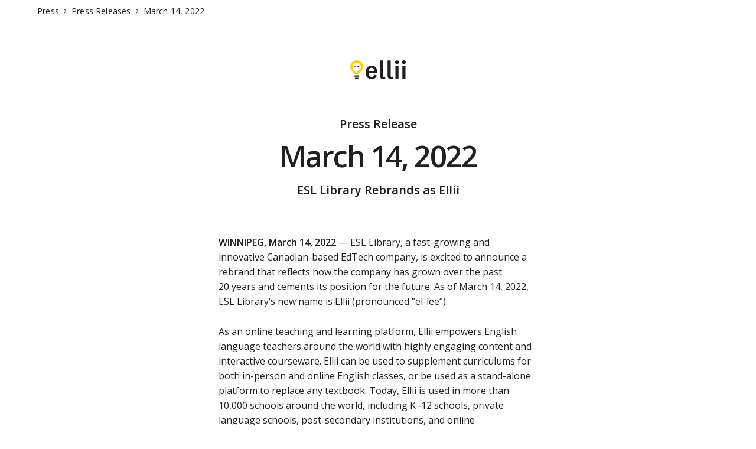

--- FILE ---
content_type: text/html
request_url: https://ellii.com/press-releases/esl-library-rebrands-as-ellii
body_size: 93053
content:
<!DOCTYPE html><!-- This site was created in Webflow. https://webflow.com --><!-- Last Published: Fri Nov 21 2025 19:54:40 GMT+0000 (Coordinated Universal Time) --><html data-wf-domain="marketing.esllibrary.com" data-wf-page="6488c81924fdf6f0a342f29c" data-wf-site="605108ff9232d3ce1faf17ec" lang="en-US" data-wf-collection="6488c81924fdf6f0a342f24a" data-wf-item-slug="esl-library-rebrands-as-ellii"><head><meta charset="utf-8"/>
<script type="text/javascript">window.NREUM||(NREUM={});NREUM.info={"beacon":"bam.nr-data.net","errorBeacon":"bam.nr-data.net","licenseKey":"NRJS-f365f11f67262d1ba3c","applicationID":"541349038","transactionName":"dlsMREdWWVVcERpFV1dSDl9CFkVLXBBGbUBQWAdRRlxG","queueTime":1,"applicationTime":58,"agent":""}</script>
<script type="text/javascript">(window.NREUM||(NREUM={})).init={ajax:{deny_list:["bam.nr-data.net"]},feature_flags:["soft_nav"]};(window.NREUM||(NREUM={})).loader_config={licenseKey:"NRJS-f365f11f67262d1ba3c",applicationID:"541349038",browserID:"601367053"};;/*! For license information please see nr-loader-rum-1.303.0.min.js.LICENSE.txt */
(()=>{var e,t,r={122:(e,t,r)=>{"use strict";r.d(t,{a:()=>i});var n=r(944);function i(e,t){try{if(!e||"object"!=typeof e)return(0,n.R)(3);if(!t||"object"!=typeof t)return(0,n.R)(4);const r=Object.create(Object.getPrototypeOf(t),Object.getOwnPropertyDescriptors(t)),a=0===Object.keys(r).length?e:r;for(let o in a)if(void 0!==e[o])try{if(null===e[o]){r[o]=null;continue}Array.isArray(e[o])&&Array.isArray(t[o])?r[o]=Array.from(new Set([...e[o],...t[o]])):"object"==typeof e[o]&&"object"==typeof t[o]?r[o]=i(e[o],t[o]):r[o]=e[o]}catch(e){r[o]||(0,n.R)(1,e)}return r}catch(e){(0,n.R)(2,e)}}},154:(e,t,r)=>{"use strict";r.d(t,{OF:()=>c,RI:()=>i,WN:()=>u,bv:()=>a,gm:()=>o,mw:()=>s,sb:()=>d});var n=r(863);const i="undefined"!=typeof window&&!!window.document,a="undefined"!=typeof WorkerGlobalScope&&("undefined"!=typeof self&&self instanceof WorkerGlobalScope&&self.navigator instanceof WorkerNavigator||"undefined"!=typeof globalThis&&globalThis instanceof WorkerGlobalScope&&globalThis.navigator instanceof WorkerNavigator),o=i?window:"undefined"!=typeof WorkerGlobalScope&&("undefined"!=typeof self&&self instanceof WorkerGlobalScope&&self||"undefined"!=typeof globalThis&&globalThis instanceof WorkerGlobalScope&&globalThis),s=Boolean("hidden"===o?.document?.visibilityState),c=/iPad|iPhone|iPod/.test(o.navigator?.userAgent),d=c&&"undefined"==typeof SharedWorker,u=((()=>{const e=o.navigator?.userAgent?.match(/Firefox[/\s](\d+\.\d+)/);Array.isArray(e)&&e.length>=2&&e[1]})(),Date.now()-(0,n.t)())},163:(e,t,r)=>{"use strict";r.d(t,{j:()=>E});var n=r(384),i=r(741);var a=r(555);r(860).K7.genericEvents;const o="experimental.resources",s="register",c=e=>{if(!e||"string"!=typeof e)return!1;try{document.createDocumentFragment().querySelector(e)}catch{return!1}return!0};var d=r(614),u=r(944),l=r(122);const f="[data-nr-mask]",g=e=>(0,l.a)(e,(()=>{const e={feature_flags:[],experimental:{allow_registered_children:!1,resources:!1},mask_selector:"*",block_selector:"[data-nr-block]",mask_input_options:{color:!1,date:!1,"datetime-local":!1,email:!1,month:!1,number:!1,range:!1,search:!1,tel:!1,text:!1,time:!1,url:!1,week:!1,textarea:!1,select:!1,password:!0}};return{ajax:{deny_list:void 0,block_internal:!0,enabled:!0,autoStart:!0},api:{get allow_registered_children(){return e.feature_flags.includes(s)||e.experimental.allow_registered_children},set allow_registered_children(t){e.experimental.allow_registered_children=t},duplicate_registered_data:!1},browser_consent_mode:{enabled:!1},distributed_tracing:{enabled:void 0,exclude_newrelic_header:void 0,cors_use_newrelic_header:void 0,cors_use_tracecontext_headers:void 0,allowed_origins:void 0},get feature_flags(){return e.feature_flags},set feature_flags(t){e.feature_flags=t},generic_events:{enabled:!0,autoStart:!0},harvest:{interval:30},jserrors:{enabled:!0,autoStart:!0},logging:{enabled:!0,autoStart:!0},metrics:{enabled:!0,autoStart:!0},obfuscate:void 0,page_action:{enabled:!0},page_view_event:{enabled:!0,autoStart:!0},page_view_timing:{enabled:!0,autoStart:!0},performance:{capture_marks:!1,capture_measures:!1,capture_detail:!0,resources:{get enabled(){return e.feature_flags.includes(o)||e.experimental.resources},set enabled(t){e.experimental.resources=t},asset_types:[],first_party_domains:[],ignore_newrelic:!0}},privacy:{cookies_enabled:!0},proxy:{assets:void 0,beacon:void 0},session:{expiresMs:d.wk,inactiveMs:d.BB},session_replay:{autoStart:!0,enabled:!1,preload:!1,sampling_rate:10,error_sampling_rate:100,collect_fonts:!1,inline_images:!1,fix_stylesheets:!0,mask_all_inputs:!0,get mask_text_selector(){return e.mask_selector},set mask_text_selector(t){c(t)?e.mask_selector="".concat(t,",").concat(f):""===t||null===t?e.mask_selector=f:(0,u.R)(5,t)},get block_class(){return"nr-block"},get ignore_class(){return"nr-ignore"},get mask_text_class(){return"nr-mask"},get block_selector(){return e.block_selector},set block_selector(t){c(t)?e.block_selector+=",".concat(t):""!==t&&(0,u.R)(6,t)},get mask_input_options(){return e.mask_input_options},set mask_input_options(t){t&&"object"==typeof t?e.mask_input_options={...t,password:!0}:(0,u.R)(7,t)}},session_trace:{enabled:!0,autoStart:!0},soft_navigations:{enabled:!0,autoStart:!0},spa:{enabled:!0,autoStart:!0},ssl:void 0,user_actions:{enabled:!0,elementAttributes:["id","className","tagName","type"]}}})());var p=r(154),h=r(324);let m=0;const v={buildEnv:h.F3,distMethod:h.Xs,version:h.xv,originTime:p.WN},b={consented:!1},y={appMetadata:{},get consented(){return this.session?.state?.consent||b.consented},set consented(e){b.consented=e},customTransaction:void 0,denyList:void 0,disabled:!1,harvester:void 0,isolatedBacklog:!1,isRecording:!1,loaderType:void 0,maxBytes:3e4,obfuscator:void 0,onerror:void 0,ptid:void 0,releaseIds:{},session:void 0,timeKeeper:void 0,registeredEntities:[],jsAttributesMetadata:{bytes:0},get harvestCount(){return++m}},_=e=>{const t=(0,l.a)(e,y),r=Object.keys(v).reduce((e,t)=>(e[t]={value:v[t],writable:!1,configurable:!0,enumerable:!0},e),{});return Object.defineProperties(t,r)};var w=r(701);const x=e=>{const t=e.startsWith("http");e+="/",r.p=t?e:"https://"+e};var S=r(836),k=r(241);const R={accountID:void 0,trustKey:void 0,agentID:void 0,licenseKey:void 0,applicationID:void 0,xpid:void 0},A=e=>(0,l.a)(e,R),T=new Set;function E(e,t={},r,o){let{init:s,info:c,loader_config:d,runtime:u={},exposed:l=!0}=t;if(!c){const e=(0,n.pV)();s=e.init,c=e.info,d=e.loader_config}e.init=g(s||{}),e.loader_config=A(d||{}),c.jsAttributes??={},p.bv&&(c.jsAttributes.isWorker=!0),e.info=(0,a.D)(c);const f=e.init,h=[c.beacon,c.errorBeacon];T.has(e.agentIdentifier)||(f.proxy.assets&&(x(f.proxy.assets),h.push(f.proxy.assets)),f.proxy.beacon&&h.push(f.proxy.beacon),e.beacons=[...h],function(e){const t=(0,n.pV)();Object.getOwnPropertyNames(i.W.prototype).forEach(r=>{const n=i.W.prototype[r];if("function"!=typeof n||"constructor"===n)return;let a=t[r];e[r]&&!1!==e.exposed&&"micro-agent"!==e.runtime?.loaderType&&(t[r]=(...t)=>{const n=e[r](...t);return a?a(...t):n})})}(e),(0,n.US)("activatedFeatures",w.B),e.runSoftNavOverSpa&&=!0===f.soft_navigations.enabled&&f.feature_flags.includes("soft_nav")),u.denyList=[...f.ajax.deny_list||[],...f.ajax.block_internal?h:[]],u.ptid=e.agentIdentifier,u.loaderType=r,e.runtime=_(u),T.has(e.agentIdentifier)||(e.ee=S.ee.get(e.agentIdentifier),e.exposed=l,(0,k.W)({agentIdentifier:e.agentIdentifier,drained:!!w.B?.[e.agentIdentifier],type:"lifecycle",name:"initialize",feature:void 0,data:e.config})),T.add(e.agentIdentifier)}},234:(e,t,r)=>{"use strict";r.d(t,{W:()=>a});var n=r(836),i=r(687);class a{constructor(e,t){this.agentIdentifier=e,this.ee=n.ee.get(e),this.featureName=t,this.blocked=!1}deregisterDrain(){(0,i.x3)(this.agentIdentifier,this.featureName)}}},241:(e,t,r)=>{"use strict";r.d(t,{W:()=>a});var n=r(154);const i="newrelic";function a(e={}){try{n.gm.dispatchEvent(new CustomEvent(i,{detail:e}))}catch(e){}}},261:(e,t,r)=>{"use strict";r.d(t,{$9:()=>d,BL:()=>s,CH:()=>g,Dl:()=>_,Fw:()=>y,PA:()=>m,Pl:()=>n,Pv:()=>k,Tb:()=>l,U2:()=>a,V1:()=>S,Wb:()=>x,bt:()=>b,cD:()=>v,d3:()=>w,dT:()=>c,eY:()=>p,fF:()=>f,hG:()=>i,k6:()=>o,nb:()=>h,o5:()=>u});const n="api-",i="addPageAction",a="addToTrace",o="addRelease",s="finished",c="interaction",d="log",u="noticeError",l="pauseReplay",f="recordCustomEvent",g="recordReplay",p="register",h="setApplicationVersion",m="setCurrentRouteName",v="setCustomAttribute",b="setErrorHandler",y="setPageViewName",_="setUserId",w="start",x="wrapLogger",S="measure",k="consent"},289:(e,t,r)=>{"use strict";r.d(t,{GG:()=>a,Qr:()=>s,sB:()=>o});var n=r(878);function i(){return"undefined"==typeof document||"complete"===document.readyState}function a(e,t){if(i())return e();(0,n.sp)("load",e,t)}function o(e){if(i())return e();(0,n.DD)("DOMContentLoaded",e)}function s(e){if(i())return e();(0,n.sp)("popstate",e)}},324:(e,t,r)=>{"use strict";r.d(t,{F3:()=>i,Xs:()=>a,xv:()=>n});const n="1.303.0",i="PROD",a="CDN"},374:(e,t,r)=>{r.nc=(()=>{try{return document?.currentScript?.nonce}catch(e){}return""})()},384:(e,t,r)=>{"use strict";r.d(t,{NT:()=>o,US:()=>u,Zm:()=>s,bQ:()=>d,dV:()=>c,pV:()=>l});var n=r(154),i=r(863),a=r(910);const o={beacon:"bam.nr-data.net",errorBeacon:"bam.nr-data.net"};function s(){return n.gm.NREUM||(n.gm.NREUM={}),void 0===n.gm.newrelic&&(n.gm.newrelic=n.gm.NREUM),n.gm.NREUM}function c(){let e=s();return e.o||(e.o={ST:n.gm.setTimeout,SI:n.gm.setImmediate||n.gm.setInterval,CT:n.gm.clearTimeout,XHR:n.gm.XMLHttpRequest,REQ:n.gm.Request,EV:n.gm.Event,PR:n.gm.Promise,MO:n.gm.MutationObserver,FETCH:n.gm.fetch,WS:n.gm.WebSocket},(0,a.i)(...Object.values(e.o))),e}function d(e,t){let r=s();r.initializedAgents??={},t.initializedAt={ms:(0,i.t)(),date:new Date},r.initializedAgents[e]=t}function u(e,t){s()[e]=t}function l(){return function(){let e=s();const t=e.info||{};e.info={beacon:o.beacon,errorBeacon:o.errorBeacon,...t}}(),function(){let e=s();const t=e.init||{};e.init={...t}}(),c(),function(){let e=s();const t=e.loader_config||{};e.loader_config={...t}}(),s()}},389:(e,t,r)=>{"use strict";function n(e,t=500,r={}){const n=r?.leading||!1;let i;return(...r)=>{n&&void 0===i&&(e.apply(this,r),i=setTimeout(()=>{i=clearTimeout(i)},t)),n||(clearTimeout(i),i=setTimeout(()=>{e.apply(this,r)},t))}}function i(e){let t=!1;return(...r)=>{t||(t=!0,e.apply(this,r))}}r.d(t,{J:()=>i,s:()=>n})},555:(e,t,r)=>{"use strict";r.d(t,{D:()=>s,f:()=>o});var n=r(384),i=r(122);const a={beacon:n.NT.beacon,errorBeacon:n.NT.errorBeacon,licenseKey:void 0,applicationID:void 0,sa:void 0,queueTime:void 0,applicationTime:void 0,ttGuid:void 0,user:void 0,account:void 0,product:void 0,extra:void 0,jsAttributes:{},userAttributes:void 0,atts:void 0,transactionName:void 0,tNamePlain:void 0};function o(e){try{return!!e.licenseKey&&!!e.errorBeacon&&!!e.applicationID}catch(e){return!1}}const s=e=>(0,i.a)(e,a)},566:(e,t,r)=>{"use strict";r.d(t,{LA:()=>s,bz:()=>o});var n=r(154);const i="xxxxxxxx-xxxx-4xxx-yxxx-xxxxxxxxxxxx";function a(e,t){return e?15&e[t]:16*Math.random()|0}function o(){const e=n.gm?.crypto||n.gm?.msCrypto;let t,r=0;return e&&e.getRandomValues&&(t=e.getRandomValues(new Uint8Array(30))),i.split("").map(e=>"x"===e?a(t,r++).toString(16):"y"===e?(3&a()|8).toString(16):e).join("")}function s(e){const t=n.gm?.crypto||n.gm?.msCrypto;let r,i=0;t&&t.getRandomValues&&(r=t.getRandomValues(new Uint8Array(e)));const o=[];for(var s=0;s<e;s++)o.push(a(r,i++).toString(16));return o.join("")}},606:(e,t,r)=>{"use strict";r.d(t,{i:()=>a});var n=r(908);a.on=o;var i=a.handlers={};function a(e,t,r,a){o(a||n.d,i,e,t,r)}function o(e,t,r,i,a){a||(a="feature"),e||(e=n.d);var o=t[a]=t[a]||{};(o[r]=o[r]||[]).push([e,i])}},607:(e,t,r)=>{"use strict";r.d(t,{W:()=>n});const n=(0,r(566).bz)()},614:(e,t,r)=>{"use strict";r.d(t,{BB:()=>o,H3:()=>n,g:()=>d,iL:()=>c,tS:()=>s,uh:()=>i,wk:()=>a});const n="NRBA",i="SESSION",a=144e5,o=18e5,s={STARTED:"session-started",PAUSE:"session-pause",RESET:"session-reset",RESUME:"session-resume",UPDATE:"session-update"},c={SAME_TAB:"same-tab",CROSS_TAB:"cross-tab"},d={OFF:0,FULL:1,ERROR:2}},630:(e,t,r)=>{"use strict";r.d(t,{T:()=>n});const n=r(860).K7.pageViewEvent},646:(e,t,r)=>{"use strict";r.d(t,{y:()=>n});class n{constructor(e){this.contextId=e}}},687:(e,t,r)=>{"use strict";r.d(t,{Ak:()=>d,Ze:()=>f,x3:()=>u});var n=r(241),i=r(836),a=r(606),o=r(860),s=r(646);const c={};function d(e,t){const r={staged:!1,priority:o.P3[t]||0};l(e),c[e].get(t)||c[e].set(t,r)}function u(e,t){e&&c[e]&&(c[e].get(t)&&c[e].delete(t),p(e,t,!1),c[e].size&&g(e))}function l(e){if(!e)throw new Error("agentIdentifier required");c[e]||(c[e]=new Map)}function f(e="",t="feature",r=!1){if(l(e),!e||!c[e].get(t)||r)return p(e,t);c[e].get(t).staged=!0,g(e)}function g(e){const t=Array.from(c[e]);t.every(([e,t])=>t.staged)&&(t.sort((e,t)=>e[1].priority-t[1].priority),t.forEach(([t])=>{c[e].delete(t),p(e,t)}))}function p(e,t,r=!0){const o=e?i.ee.get(e):i.ee,c=a.i.handlers;if(!o.aborted&&o.backlog&&c){if((0,n.W)({agentIdentifier:e,type:"lifecycle",name:"drain",feature:t}),r){const e=o.backlog[t],r=c[t];if(r){for(let t=0;e&&t<e.length;++t)h(e[t],r);Object.entries(r).forEach(([e,t])=>{Object.values(t||{}).forEach(t=>{t[0]?.on&&t[0]?.context()instanceof s.y&&t[0].on(e,t[1])})})}}o.isolatedBacklog||delete c[t],o.backlog[t]=null,o.emit("drain-"+t,[])}}function h(e,t){var r=e[1];Object.values(t[r]||{}).forEach(t=>{var r=e[0];if(t[0]===r){var n=t[1],i=e[3],a=e[2];n.apply(i,a)}})}},699:(e,t,r)=>{"use strict";r.d(t,{It:()=>a,KC:()=>s,No:()=>i,qh:()=>o});var n=r(860);const i=16e3,a=1e6,o="SESSION_ERROR",s={[n.K7.logging]:!0,[n.K7.genericEvents]:!1,[n.K7.jserrors]:!1,[n.K7.ajax]:!1}},701:(e,t,r)=>{"use strict";r.d(t,{B:()=>a,t:()=>o});var n=r(241);const i=new Set,a={};function o(e,t){const r=t.agentIdentifier;a[r]??={},e&&"object"==typeof e&&(i.has(r)||(t.ee.emit("rumresp",[e]),a[r]=e,i.add(r),(0,n.W)({agentIdentifier:r,loaded:!0,drained:!0,type:"lifecycle",name:"load",feature:void 0,data:e})))}},741:(e,t,r)=>{"use strict";r.d(t,{W:()=>a});var n=r(944),i=r(261);class a{#e(e,...t){if(this[e]!==a.prototype[e])return this[e](...t);(0,n.R)(35,e)}addPageAction(e,t){return this.#e(i.hG,e,t)}register(e){return this.#e(i.eY,e)}recordCustomEvent(e,t){return this.#e(i.fF,e,t)}setPageViewName(e,t){return this.#e(i.Fw,e,t)}setCustomAttribute(e,t,r){return this.#e(i.cD,e,t,r)}noticeError(e,t){return this.#e(i.o5,e,t)}setUserId(e){return this.#e(i.Dl,e)}setApplicationVersion(e){return this.#e(i.nb,e)}setErrorHandler(e){return this.#e(i.bt,e)}addRelease(e,t){return this.#e(i.k6,e,t)}log(e,t){return this.#e(i.$9,e,t)}start(){return this.#e(i.d3)}finished(e){return this.#e(i.BL,e)}recordReplay(){return this.#e(i.CH)}pauseReplay(){return this.#e(i.Tb)}addToTrace(e){return this.#e(i.U2,e)}setCurrentRouteName(e){return this.#e(i.PA,e)}interaction(e){return this.#e(i.dT,e)}wrapLogger(e,t,r){return this.#e(i.Wb,e,t,r)}measure(e,t){return this.#e(i.V1,e,t)}consent(e){return this.#e(i.Pv,e)}}},773:(e,t,r)=>{"use strict";r.d(t,{z_:()=>a,XG:()=>s,TZ:()=>n,rs:()=>i,xV:()=>o});r(154),r(566),r(384);const n=r(860).K7.metrics,i="sm",a="cm",o="storeSupportabilityMetrics",s="storeEventMetrics"},782:(e,t,r)=>{"use strict";r.d(t,{T:()=>n});const n=r(860).K7.pageViewTiming},836:(e,t,r)=>{"use strict";r.d(t,{P:()=>s,ee:()=>c});var n=r(384),i=r(990),a=r(646),o=r(607);const s="nr@context:".concat(o.W),c=function e(t,r){var n={},o={},u={},l=!1;try{l=16===r.length&&d.initializedAgents?.[r]?.runtime.isolatedBacklog}catch(e){}var f={on:p,addEventListener:p,removeEventListener:function(e,t){var r=n[e];if(!r)return;for(var i=0;i<r.length;i++)r[i]===t&&r.splice(i,1)},emit:function(e,r,n,i,a){!1!==a&&(a=!0);if(c.aborted&&!i)return;t&&a&&t.emit(e,r,n);var s=g(n);h(e).forEach(e=>{e.apply(s,r)});var d=v()[o[e]];d&&d.push([f,e,r,s]);return s},get:m,listeners:h,context:g,buffer:function(e,t){const r=v();if(t=t||"feature",f.aborted)return;Object.entries(e||{}).forEach(([e,n])=>{o[n]=t,t in r||(r[t]=[])})},abort:function(){f._aborted=!0,Object.keys(f.backlog).forEach(e=>{delete f.backlog[e]})},isBuffering:function(e){return!!v()[o[e]]},debugId:r,backlog:l?{}:t&&"object"==typeof t.backlog?t.backlog:{},isolatedBacklog:l};return Object.defineProperty(f,"aborted",{get:()=>{let e=f._aborted||!1;return e||(t&&(e=t.aborted),e)}}),f;function g(e){return e&&e instanceof a.y?e:e?(0,i.I)(e,s,()=>new a.y(s)):new a.y(s)}function p(e,t){n[e]=h(e).concat(t)}function h(e){return n[e]||[]}function m(t){return u[t]=u[t]||e(f,t)}function v(){return f.backlog}}(void 0,"globalEE"),d=(0,n.Zm)();d.ee||(d.ee=c)},843:(e,t,r)=>{"use strict";r.d(t,{u:()=>i});var n=r(878);function i(e,t=!1,r,i){(0,n.DD)("visibilitychange",function(){if(t)return void("hidden"===document.visibilityState&&e());e(document.visibilityState)},r,i)}},860:(e,t,r)=>{"use strict";r.d(t,{$J:()=>u,K7:()=>c,P3:()=>d,XX:()=>i,Yy:()=>s,df:()=>a,qY:()=>n,v4:()=>o});const n="events",i="jserrors",a="browser/blobs",o="rum",s="browser/logs",c={ajax:"ajax",genericEvents:"generic_events",jserrors:i,logging:"logging",metrics:"metrics",pageAction:"page_action",pageViewEvent:"page_view_event",pageViewTiming:"page_view_timing",sessionReplay:"session_replay",sessionTrace:"session_trace",softNav:"soft_navigations",spa:"spa"},d={[c.pageViewEvent]:1,[c.pageViewTiming]:2,[c.metrics]:3,[c.jserrors]:4,[c.spa]:5,[c.ajax]:6,[c.sessionTrace]:7,[c.softNav]:8,[c.sessionReplay]:9,[c.logging]:10,[c.genericEvents]:11},u={[c.pageViewEvent]:o,[c.pageViewTiming]:n,[c.ajax]:n,[c.spa]:n,[c.softNav]:n,[c.metrics]:i,[c.jserrors]:i,[c.sessionTrace]:a,[c.sessionReplay]:a,[c.logging]:s,[c.genericEvents]:"ins"}},863:(e,t,r)=>{"use strict";function n(){return Math.floor(performance.now())}r.d(t,{t:()=>n})},878:(e,t,r)=>{"use strict";function n(e,t){return{capture:e,passive:!1,signal:t}}function i(e,t,r=!1,i){window.addEventListener(e,t,n(r,i))}function a(e,t,r=!1,i){document.addEventListener(e,t,n(r,i))}r.d(t,{DD:()=>a,jT:()=>n,sp:()=>i})},908:(e,t,r)=>{"use strict";r.d(t,{d:()=>n,p:()=>i});var n=r(836).ee.get("handle");function i(e,t,r,i,a){a?(a.buffer([e],i),a.emit(e,t,r)):(n.buffer([e],i),n.emit(e,t,r))}},910:(e,t,r)=>{"use strict";r.d(t,{i:()=>a});var n=r(944);const i=new Map;function a(...e){return e.every(e=>{if(i.has(e))return i.get(e);const t="function"==typeof e&&e.toString().includes("[native code]");return t||(0,n.R)(64,e?.name||e?.toString()),i.set(e,t),t})}},944:(e,t,r)=>{"use strict";r.d(t,{R:()=>i});var n=r(241);function i(e,t){"function"==typeof console.debug&&(console.debug("New Relic Warning: https://github.com/newrelic/newrelic-browser-agent/blob/main/docs/warning-codes.md#".concat(e),t),(0,n.W)({agentIdentifier:null,drained:null,type:"data",name:"warn",feature:"warn",data:{code:e,secondary:t}}))}},990:(e,t,r)=>{"use strict";r.d(t,{I:()=>i});var n=Object.prototype.hasOwnProperty;function i(e,t,r){if(n.call(e,t))return e[t];var i=r();if(Object.defineProperty&&Object.keys)try{return Object.defineProperty(e,t,{value:i,writable:!0,enumerable:!1}),i}catch(e){}return e[t]=i,i}}},n={};function i(e){var t=n[e];if(void 0!==t)return t.exports;var a=n[e]={exports:{}};return r[e](a,a.exports,i),a.exports}i.m=r,i.d=(e,t)=>{for(var r in t)i.o(t,r)&&!i.o(e,r)&&Object.defineProperty(e,r,{enumerable:!0,get:t[r]})},i.f={},i.e=e=>Promise.all(Object.keys(i.f).reduce((t,r)=>(i.f[r](e,t),t),[])),i.u=e=>"nr-rum-1.303.0.min.js",i.o=(e,t)=>Object.prototype.hasOwnProperty.call(e,t),e={},t="NRBA-1.303.0.PROD:",i.l=(r,n,a,o)=>{if(e[r])e[r].push(n);else{var s,c;if(void 0!==a)for(var d=document.getElementsByTagName("script"),u=0;u<d.length;u++){var l=d[u];if(l.getAttribute("src")==r||l.getAttribute("data-webpack")==t+a){s=l;break}}if(!s){c=!0;var f={296:"sha512-DjFbtykbDCyUDGsp+l/dYhH0LhW/Jv9sDnc+aleTRmpV1ZRfyOeip4Sv4USz3Fk0DZCWshsM7d24cTr9Xf3L/A=="};(s=document.createElement("script")).charset="utf-8",i.nc&&s.setAttribute("nonce",i.nc),s.setAttribute("data-webpack",t+a),s.src=r,0!==s.src.indexOf(window.location.origin+"/")&&(s.crossOrigin="anonymous"),f[o]&&(s.integrity=f[o])}e[r]=[n];var g=(t,n)=>{s.onerror=s.onload=null,clearTimeout(p);var i=e[r];if(delete e[r],s.parentNode&&s.parentNode.removeChild(s),i&&i.forEach(e=>e(n)),t)return t(n)},p=setTimeout(g.bind(null,void 0,{type:"timeout",target:s}),12e4);s.onerror=g.bind(null,s.onerror),s.onload=g.bind(null,s.onload),c&&document.head.appendChild(s)}},i.r=e=>{"undefined"!=typeof Symbol&&Symbol.toStringTag&&Object.defineProperty(e,Symbol.toStringTag,{value:"Module"}),Object.defineProperty(e,"__esModule",{value:!0})},i.p="https://js-agent.newrelic.com/",(()=>{var e={374:0,840:0};i.f.j=(t,r)=>{var n=i.o(e,t)?e[t]:void 0;if(0!==n)if(n)r.push(n[2]);else{var a=new Promise((r,i)=>n=e[t]=[r,i]);r.push(n[2]=a);var o=i.p+i.u(t),s=new Error;i.l(o,r=>{if(i.o(e,t)&&(0!==(n=e[t])&&(e[t]=void 0),n)){var a=r&&("load"===r.type?"missing":r.type),o=r&&r.target&&r.target.src;s.message="Loading chunk "+t+" failed.\n("+a+": "+o+")",s.name="ChunkLoadError",s.type=a,s.request=o,n[1](s)}},"chunk-"+t,t)}};var t=(t,r)=>{var n,a,[o,s,c]=r,d=0;if(o.some(t=>0!==e[t])){for(n in s)i.o(s,n)&&(i.m[n]=s[n]);if(c)c(i)}for(t&&t(r);d<o.length;d++)a=o[d],i.o(e,a)&&e[a]&&e[a][0](),e[a]=0},r=self["webpackChunk:NRBA-1.303.0.PROD"]=self["webpackChunk:NRBA-1.303.0.PROD"]||[];r.forEach(t.bind(null,0)),r.push=t.bind(null,r.push.bind(r))})(),(()=>{"use strict";i(374);var e=i(566),t=i(741);class r extends t.W{agentIdentifier=(0,e.LA)(16)}var n=i(860);const a=Object.values(n.K7);var o=i(163);var s=i(908),c=i(863),d=i(261),u=i(241),l=i(944),f=i(701),g=i(773);function p(e,t,i,a){const o=a||i;!o||o[e]&&o[e]!==r.prototype[e]||(o[e]=function(){(0,s.p)(g.xV,["API/"+e+"/called"],void 0,n.K7.metrics,i.ee),(0,u.W)({agentIdentifier:i.agentIdentifier,drained:!!f.B?.[i.agentIdentifier],type:"data",name:"api",feature:d.Pl+e,data:{}});try{return t.apply(this,arguments)}catch(e){(0,l.R)(23,e)}})}function h(e,t,r,n,i){const a=e.info;null===r?delete a.jsAttributes[t]:a.jsAttributes[t]=r,(i||null===r)&&(0,s.p)(d.Pl+n,[(0,c.t)(),t,r],void 0,"session",e.ee)}var m=i(687),v=i(234),b=i(289),y=i(154),_=i(384);const w=e=>y.RI&&!0===e?.privacy.cookies_enabled;function x(e){return!!(0,_.dV)().o.MO&&w(e)&&!0===e?.session_trace.enabled}var S=i(389),k=i(699);class R extends v.W{constructor(e,t){super(e.agentIdentifier,t),this.agentRef=e,this.abortHandler=void 0,this.featAggregate=void 0,this.loadedSuccessfully=void 0,this.onAggregateImported=new Promise(e=>{this.loadedSuccessfully=e}),this.deferred=Promise.resolve(),!1===e.init[this.featureName].autoStart?this.deferred=new Promise((t,r)=>{this.ee.on("manual-start-all",(0,S.J)(()=>{(0,m.Ak)(e.agentIdentifier,this.featureName),t()}))}):(0,m.Ak)(e.agentIdentifier,t)}importAggregator(e,t,r={}){if(this.featAggregate)return;const n=async()=>{let n;await this.deferred;try{if(w(e.init)){const{setupAgentSession:t}=await i.e(296).then(i.bind(i,305));n=t(e)}}catch(e){(0,l.R)(20,e),this.ee.emit("internal-error",[e]),(0,s.p)(k.qh,[e],void 0,this.featureName,this.ee)}try{if(!this.#t(this.featureName,n,e.init))return(0,m.Ze)(this.agentIdentifier,this.featureName),void this.loadedSuccessfully(!1);const{Aggregate:i}=await t();this.featAggregate=new i(e,r),e.runtime.harvester.initializedAggregates.push(this.featAggregate),this.loadedSuccessfully(!0)}catch(e){(0,l.R)(34,e),this.abortHandler?.(),(0,m.Ze)(this.agentIdentifier,this.featureName,!0),this.loadedSuccessfully(!1),this.ee&&this.ee.abort()}};y.RI?(0,b.GG)(()=>n(),!0):n()}#t(e,t,r){if(this.blocked)return!1;switch(e){case n.K7.sessionReplay:return x(r)&&!!t;case n.K7.sessionTrace:return!!t;default:return!0}}}var A=i(630),T=i(614);class E extends R{static featureName=A.T;constructor(e){var t;super(e,A.T),this.setupInspectionEvents(e.agentIdentifier),t=e,p(d.Fw,function(e,r){"string"==typeof e&&("/"!==e.charAt(0)&&(e="/"+e),t.runtime.customTransaction=(r||"http://custom.transaction")+e,(0,s.p)(d.Pl+d.Fw,[(0,c.t)()],void 0,void 0,t.ee))},t),this.importAggregator(e,()=>i.e(296).then(i.bind(i,108)))}setupInspectionEvents(e){const t=(t,r)=>{t&&(0,u.W)({agentIdentifier:e,timeStamp:t.timeStamp,loaded:"complete"===t.target.readyState,type:"window",name:r,data:t.target.location+""})};(0,b.sB)(e=>{t(e,"DOMContentLoaded")}),(0,b.GG)(e=>{t(e,"load")}),(0,b.Qr)(e=>{t(e,"navigate")}),this.ee.on(T.tS.UPDATE,(t,r)=>{(0,u.W)({agentIdentifier:e,type:"lifecycle",name:"session",data:r})})}}var N=i(843),j=i(878),I=i(782);class P extends R{static featureName=I.T;constructor(e){super(e,I.T),y.RI&&((0,N.u)(()=>(0,s.p)("docHidden",[(0,c.t)()],void 0,I.T,this.ee),!0),(0,j.sp)("pagehide",()=>(0,s.p)("winPagehide",[(0,c.t)()],void 0,I.T,this.ee)),this.importAggregator(e,()=>i.e(296).then(i.bind(i,350))))}}class O extends R{static featureName=g.TZ;constructor(e){super(e,g.TZ),y.RI&&document.addEventListener("securitypolicyviolation",e=>{(0,s.p)(g.xV,["Generic/CSPViolation/Detected"],void 0,this.featureName,this.ee)}),this.importAggregator(e,()=>i.e(296).then(i.bind(i,623)))}}new class extends r{constructor(e){var t;(super(),y.gm)?(this.features={},(0,_.bQ)(this.agentIdentifier,this),this.desiredFeatures=new Set(e.features||[]),this.desiredFeatures.add(E),this.runSoftNavOverSpa=[...this.desiredFeatures].some(e=>e.featureName===n.K7.softNav),(0,o.j)(this,e,e.loaderType||"agent"),t=this,p(d.cD,function(e,r,n=!1){if("string"==typeof e){if(["string","number","boolean"].includes(typeof r)||null===r)return h(t,e,r,d.cD,n);(0,l.R)(40,typeof r)}else(0,l.R)(39,typeof e)},t),function(e){p(d.Dl,function(t){if("string"==typeof t||null===t)return h(e,"enduser.id",t,d.Dl,!0);(0,l.R)(41,typeof t)},e)}(this),function(e){p(d.nb,function(t){if("string"==typeof t||null===t)return h(e,"application.version",t,d.nb,!1);(0,l.R)(42,typeof t)},e)}(this),function(e){p(d.d3,function(){e.ee.emit("manual-start-all")},e)}(this),function(e){p(d.Pv,function(t=!0){if("boolean"==typeof t){if((0,s.p)(d.Pl+d.Pv,[t],void 0,"session",e.ee),e.runtime.consented=t,t){const t=e.features.page_view_event;t.onAggregateImported.then(e=>{const r=t.featAggregate;e&&!r.sentRum&&r.sendRum()})}}else(0,l.R)(65,typeof t)},e)}(this),this.run()):(0,l.R)(21)}get config(){return{info:this.info,init:this.init,loader_config:this.loader_config,runtime:this.runtime}}get api(){return this}run(){try{const e=function(e){const t={};return a.forEach(r=>{t[r]=!!e[r]?.enabled}),t}(this.init),t=[...this.desiredFeatures];t.sort((e,t)=>n.P3[e.featureName]-n.P3[t.featureName]),t.forEach(t=>{if(!e[t.featureName]&&t.featureName!==n.K7.pageViewEvent)return;if(this.runSoftNavOverSpa&&t.featureName===n.K7.spa)return;if(!this.runSoftNavOverSpa&&t.featureName===n.K7.softNav)return;const r=function(e){switch(e){case n.K7.ajax:return[n.K7.jserrors];case n.K7.sessionTrace:return[n.K7.ajax,n.K7.pageViewEvent];case n.K7.sessionReplay:return[n.K7.sessionTrace];case n.K7.pageViewTiming:return[n.K7.pageViewEvent];default:return[]}}(t.featureName).filter(e=>!(e in this.features));r.length>0&&(0,l.R)(36,{targetFeature:t.featureName,missingDependencies:r}),this.features[t.featureName]=new t(this)})}catch(e){(0,l.R)(22,e);for(const e in this.features)this.features[e].abortHandler?.();const t=(0,_.Zm)();delete t.initializedAgents[this.agentIdentifier]?.features,delete this.sharedAggregator;return t.ee.get(this.agentIdentifier).abort(),!1}}}({features:[E,P,O],loaderType:"lite"})})()})();</script><title>Mar 14, 2022: ESL Library Rebrands as Ellii  – Ellii (formerly ESL Library)</title><meta content="ESL Library, a fast-growing and innovative Canadian-based EdTech company, is excited to announce a rebrand…" name="description"/><meta content="Mar 14, 2022: ESL Library Rebrands as Ellii  – Ellii (formerly ESL Library)" property="og:title"/><meta content="ESL Library, a fast-growing and innovative Canadian-based EdTech company, is excited to announce a rebrand…" property="og:description"/><meta content="https://cdn.prod.website-files.com/607728aceb3fb9684c410ae1/61e8953ca450addc32ca53c8_OG_Tour.png" property="og:image"/><meta content="Mar 14, 2022: ESL Library Rebrands as Ellii  – Ellii (formerly ESL Library)" property="twitter:title"/><meta content="ESL Library, a fast-growing and innovative Canadian-based EdTech company, is excited to announce a rebrand…" property="twitter:description"/><meta content="https://cdn.prod.website-files.com/607728aceb3fb9684c410ae1/61e8953ca450addc32ca53c8_OG_Tour.png" property="twitter:image"/><meta property="og:type" content="website"/><meta content="summary_large_image" name="twitter:card"/><meta content="width=device-width, initial-scale=1" name="viewport"/><meta content="Webflow" name="generator"/><link href="https://cdn.prod.website-files.com/605108ff9232d3ce1faf17ec/css/esl-library-temp.webflow.shared.c6d1e8da9.css" rel="stylesheet" type="text/css"/><link href="https://fonts.googleapis.com" rel="preconnect"/><link href="https://fonts.gstatic.com" rel="preconnect" crossorigin="anonymous"/><script src="https://ajax.googleapis.com/ajax/libs/webfont/1.6.26/webfont.js" type="text/javascript"></script><script type="text/javascript">WebFont.load({  google: {    families: ["Open Sans:300,300italic,400,400italic,600,600italic,700,700italic,800,800italic"]  }});</script><script type="text/javascript">!function(o,c){var n=c.documentElement,t=" w-mod-";n.className+=t+"js",("ontouchstart"in o||o.DocumentTouch&&c instanceof DocumentTouch)&&(n.className+=t+"touch")}(window,document);</script><link href="https://cdn.prod.website-files.com/605108ff9232d3ce1faf17ec/622f7400a8b03635429c5960_favicon.ico" rel="shortcut icon" type="image/x-icon"/><link href="https://cdn.prod.website-files.com/605108ff9232d3ce1faf17ec/622ec1e3463a3b7db1d0d6e3_Webclip_Ellii.png" rel="apple-touch-icon"/><link href="https://ellii.com/press-releases/esl-library-rebrands-as-ellii" rel="canonical"/><!-- Google tag manager -->
<script>(function(w,d,s,l,i){w[l]=w[l]||[];w[l].push({'gtm.start': new Date().getTime(),event:'gtm.js'});var f=d.getElementsByTagName(s)[0],j=d.createElement(s),dl=l!='dataLayer'?'&l='+l:'';j.async=true;j.src='https://www.googletagmanager.com/gtm.js?id='+i+dl;f.parentNode.insertBefore(j,f);})(window,document,'script','dataLayer','GTM-MPPDXW3');</script>

<!-- Extra OG -->
<meta property="og:site_name" content="Ellii (formerly ESL Library)">
<meta property="og:type" content="website">

<meta name="twitter:card" content="summary_large_image">
<meta name="twitter:site" content="@ElliiLearning">

<meta property="og:url" content="https://ellii.com/press-releases/esl-library-rebrands-as-ellii">
<meta name="twitter:url" content="https://ellii.com/press-releases/esl-library-rebrands-as-ellii"></head><body><div class="custom-code-required"><div class="google-tag-manager-do-not-delete w-embed w-iframe"><!-- Google Tag Manager -->
<noscript><iframe src="https://www.googletagmanager.com/ns.html?id=GTM-MPPDXW3" height="0" width="0" style="display:none;visibility:hidden"></iframe></noscript></div><div class="reset-styles-do-not-delete w-embed"><style type="text/css">
/* Resets */
html,
body,
div,
article,
aside,
section,
main,
nav,
footer,
header,
form,
fieldset,
legend,
pre,
code,
a,
h1,h2,h3,h4,h5,h6,
p,
ul,
ol,
li,
dl,
dt,
dd,
blockquote,
figcaption,
figure,
textarea,
table,
td,
th,
tr,
input[type="email"],
input[type="number"],
input[type="password"],
input[type="tel"],
input[type="text"],
input[type="url"],
.border-box {
  box-sizing: border-box;
}
address { font-style: normal; }
  
/* Set up rems as per main design system */
html { font-size: 100%; }
@media (min-width: 1440px) {
  html { font-size: 112.5%; }
}

.button, a { outline: none; } /* focus styles set manually on links */
main { outline: none; } /* overrides tabindex focusing on section */


strong, b { font-weight: 600; }
em, .italic { font-style: italic; }
p:last-child { margin-bottom: 0; }

.w-richtext ol, .w-richtext ul { overflow: visible; }

/* Typography things */
abbr[title] { text-decoration: none; }
.trunclipse { overflow: hidden; text-overflow: ellipsis; white-space: nowrap; }
.antialias { -webkit-font-smoothing: antialiased; -moz-osx-font-smoothing: grayscale; }
.wrap-all { overflow-wrap: break-word; word-wrap: break-word; -ms-word-break: break-all; word-break: break-all; }

/* Vertical alignment classes */
.vertical-align-middle { vertical-align: middle; }
.vertical-align-top { vertical-align: top; }

/* Z-Index */
.z-index-0  { z-index: 0; }
.z-index-1  { z-index: 1; }
.z-index-2  { z-index: 2; }
.z-index-3  { z-index: 3; }
.z-index-4  { z-index: 4; }
.z-index-5  { z-index: 5; }
.z-index-6  { z-index: 6; }
.z-index--1 { z-index: -1; }
.z-index--2 { z-index: -2; }
.z-index--3 { z-index: -3; }

/* Dropshadows (for transparent images */
.big-dropshadow { filter: drop-shadow(0 10px 4rem rgba(0,0,0,0.12)); }
</style></div><div class="layout-styles-do-not-delete w-embed"><style>
/* Layout classes */

/* Container matches bootstrap */
.container { padding-left: 1em; padding-right: 1em; }
@media (min-width: 768px) { .container { max-width: 750px; } }
@media (min-width: 992px) { .container { max-width: 970px; padding-left: 0.5em; padding-right: 0.5em; } }
@media (min-width: 1200px) { .container { max-width: 1170px; } }

/* Columns  & Flex */
.columns { display: flex; flex-wrap: wrap; margin-left: -0.5em; margin-right: -0.5em; }
.justify-center { justify-content: center; }
.justify-evenly { justify-content: space-evenly; }
.justify-between { justify-content: space-between; }
.justify-start { justify-content: start; }
.justify-end { justify-content: flex-end; }
.align-start { align-items: start; }
.align-center { align-items: center; }
.align-end { align-items: flex-end; }
.align-self-end { align-self: flex-end; }
.flex-1 { flex: 1; }
.flex-0 { flex: 0 0 auto; }
.flex-column { flex-direction: column; }
.flex-row { flex-direction: row; }
.flex-wrap { flex-wrap: wrap; }
.flex-wrap-reverse { flex-wrap: wrap-reverse; }
.order-1 { order: 1; }
.order-2 { order: 2; }
.order-3 { order: 3; }
.order-4 { order: 4; }
.order-5 { order: 5; }
.col-1, .col-2, .col-3, .col-4, .col-5, .col-6, .col-7, .col-8, .col-9, .col-10, .col-11, .col-12, .col-1Fifth, .col-2Fifths { padding-left: 0.5em; padding-right: 0.5em; }
.col-auto { width: auto; }
.col-1 { width: 8.333%; }
.col-2 { width: 16.6667%; }
.col-3 { width: 25%; }
.col-4 { width: 33.333%; }
.col-5 { width: 41.6667%; }
.col-6 { width: 50%; }
.col-7 { width: 58.333%; }
.col-8 { width: 66.6667%; }
.col-9 { width: 75%; }
.col-10 { width: 83.333%; }
.col-11 { width: 91.6667%; }
.col-12 { width: 100%; }
.col-1-fifth { width: 20%; }
.col-2-fifths { width: 40%; }

@media (min-width: 1440px) {
.justify-center-xl { justify-content: center; }
.justify-evenly-xl { justify-content: space-evenly; }
.justify-between-xl { justify-content: space-between; }
.justify-start-xl { justify-content: start; }
.justify-end-xl { justify-content: flex-end; }
.align-start-xl { align-items: start; }
.align-center-xl { align-items: center; }
.align-end-xl { align-items: flex-end; }
.align-self-end-xl { align-self: flex-end; }
.flex-1-xl { flex: 1; }
.flex-0-xl { flex: 0 0 auto; }
.flex-column-xl { flex-direction: column; }
.flex-row-xl { flex-direction: row; }
.flex-wrap-xl { flex-wrap: wrap; }
.flex-wrap-reverse-xl { flex-wrap: wrap-reverse; }
.order-1-xl { order: 1; }
.order-2-xl { order: 2; }
.order-3-xl { order: 3; }
.order-4-xl { order: 4; }
.order-5-xl { order: 5; }
.col-auto-xl { width: auto; }
.col-1-xl { width: 8.333%; }
.col-2-xl { width: 16.6667%; }
.col-3-xl { width: 25%; }
.col-4-xl { width: 33.333%; }
.col-5-xl { width: 41.6667%; }
.col-6-xl { width: 50%; }
.col-7-xl { width: 58.333%; }
.col-8-xl { width: 66.6667%; }
.col-9-xl { width: 75%; }
.col-10-xl { width: 83.333%; }
.col-11-xl { width: 91.6667%; }
.col-12-xl { width: 100%; }
.col-1-fifth-xl { width: 20%; }
.col-2-fifths-xl { width: 40%; }
}
@media (max-width: 991px) {
.justify-center-md { justify-content: center; }
.justify-evenly-md { justify-content: space-evenly; }
.justify-between-md { justify-content: space-between; }
.justify-start-md { justify-content: start; }
.justify-end-md { justify-content: flex-end; }
.align-start-md { align-items: start; }
.align-center-md { align-items: center; }
.align-end-md { align-items: flex-end; }
.align-self-end-md { align-self: flex-end; }
.flex-1-md { flex: 1; }
.flex-0-md { flex: 0 0 auto; }
.flex-column-md { flex-direction: column; }
.flex-row-md { flex-direction: row; }
.flex-wrap-md { flex-wrap: wrap; }
.flex-wrap-reverse-md { flex-wrap: wrap-reverse; }
.order-1-md { order: 1; }
.order-2-md { order: 2; }
.order-3-md { order: 3; }
.order-4-md { order: 4; }
.order-5-md { order: 5; }
.col-auto-md { width: auto; }
.col-1-md { width: 8.333%; }
.col-2-md { width: 16.6667%; }
.col-3-md { width: 25%; }
.col-4-md { width: 33.333%; }
.col-5-md { width: 41.6667%; }
.col-6-md { width: 50%; }
.col-7-md { width: 58.333%; }
.col-8-md { width: 66.6667%; }
.col-9-md { width: 75%; }
.col-10-md { width: 83.333%; }
.col-11-md { width: 91.6667%; }
.col-12-md { width: 100%; }
.col-1-fifth-md { width: 20%; }
.col-2-fifths-md { width: 40%; }
}
@media (max-width: 767px) {
.justify-center-sm { justify-content: center; }
.justify-evenly-sm { justify-content: space-evenly; }
.justify-between-sm { justify-content: space-between; }
.justify-start-sm { justify-content: start; }
.justify-end-sm { justify-content: flex-end; }
.align-start-sm { align-items: start; }
.align-center-sm { align-items: center; }
.align-end-sm { align-items: flex-end; }
.align-self-end-sm { align-self: flex-end; }
.flex-1-sm { flex: 1; }
.flex-0-sm { flex: 0 0 auto; }
.flex-column-sm { flex-direction: column; }
.flex-row-sm { flex-direction: row; }
.flex-wrap-sm { flex-wrap: wrap; }
.flex-wrap-reverse-sm { flex-wrap: wrap-reverse; }
.order-1-sm { order: 1; }
.order-2-sm { order: 2; }
.order-3-sm { order: 3; }
.order-4-sm { order: 4; }
.order-5-sm { order: 5; }
.col-auto-sm { width: auto; }
.col-1-sm { width: 8.333%; }
.col-2-sm { width: 16.6667%; }
.col-3-sm { width: 25%; }
.col-4-sm { width: 33.333%; }
.col-5-sm { width: 41.6667%; }
.col-6-sm { width: 50%; }
.col-7-sm { width: 58.333%; }
.col-8-sm { width: 66.6667%; }
.col-9-sm { width: 75%; }
.col-10-sm { width: 83.333%; }
.col-11-sm { width: 91.6667%; }
.col-12-sm { width: 100%; }
.col-1-fifth-sm { width: 20%; }
.col-2-fifths-sm { width: 40%; }
}
@media (max-width: 478px) {
.justify-center-xs { justify-content: center; }
.justify-evenly-xs { justify-content: space-evenly; }
.justify-between-xs { justify-content: space-between; }
.justify-start-xs { justify-content: start; }
.justify-end-xs { justify-content: flex-end; }
.align-center-xs { align-items: center;}
.align-start-xs { align-items: start; }
.align-end-xs { align-items: flex-end; }
.align-self-end-xs { align-self: flex-end; }
.flex-1-xs { flex: 1; }
.flex-0-xs { flex: 0 0 auto; }
.flex-column-xs { flex-direction: column; }
.flex-row-xs { flex-direction: row; }
.flex-wrap-xs { flex-wrap: wrap; }
.flex-wrap-reverse-xs { flex-wrap: wrap-reverse; }
.order-1-xs { order: 1; }
.order-2-xs { order: 2; }
.order-3-xs { order: 3; }
.order-4-xs { order: 4; }
.order-5-xs { order: 5; }
.col-auto-xs { width: auto; }
.col-1-xs { width: 8.333%; }
.col-2-xs { width: 16.6667%; }
.col-3-xs { width: 25%; }
.col-4-xs { width: 33.333%; }
.col-5-xs { width: 41.6667%; }
.col-6-xs { width: 50%; }
.col-7-xs { width: 58.333%; }
.col-8-xs { width: 66.6667%; }
.col-9-xs { width: 75%; }
.col-10-xs { width: 83.333%; }
.col-11-xs { width: 91.6667%; }
.col-12-xs { width: 100%; }
.col-1-fifth-xs { width: 20%; }
.col-2-fifths-xs { width: 40%; }
}
</style></div><div class="position-styles-do-not-delete w-embed"><style>
/*Position classes*/
.relative{position:relative;}
.absolute{position:absolute;}
.fixed{position:fixed;}
.sticky{position:-webkit-sticky;position:sticky;}
.static{position:static;}
.transform-center {top: 50%;left: 50%;transform: translate(-50%, -50%);}
.top-0{top:0;}
.top-1{top:0.25rem;}
.top-2{top:0.5rem;}
.top-3{top:1rem;}
.top-4{top:2rem;}
.top-5{top:4rem;}
.top-6{top:8rem;}
.top-7{top:16rem;}
.bottom-0{bottom:0;}
.bottom-1{bottom:0.25rem;}
.bottom-2{bottom:0.5rem;}
.bottom-3{bottom:1rem;}
.bottom-4{bottom:2rem;}
.bottom-5{bottom:4rem;}
.bottom-6{bottom:8rem;}
.bottom-7{bottom:16rem;}
.left-0{left:0;}
.left-1{left:0.25rem;}
.left-2{left:0.5rem;}
.left-3{left:1rem;}
.left-4{left:2rem;}
.left-5{left:4rem;}
.left-6{left:8rem;}
.left-7{left:16rem;}
.right-0{right:0;}
.right-1{right:0.25rem;}
.right-2{right:0.5rem;}
.right-3{right:1rem;}
.right-4{right:2rem;}
.right-5{right:4rem;}
.right-6{right:8rem;}
.right-7{right:16rem;}
.top--0{top:-0;}
.top--1{top:-0.25rem;}
.top--2{top:-0.5rem;}
.top--3{top:-1rem;}
.top--4{top:-2rem;}
.top--5{top:-4rem;}
.top--6{top:-8rem;}
.top--7{top:-16rem;}
.bottom--0{bottom:-0;}
.bottom--1{bottom:-0.25rem;}
.bottom--2{bottom:-0.5rem;}
.bottom--3{bottom:-1rem;}
.bottom--4{bottom:-2rem;}
.bottom--5{bottom:-4rem;}
.bottom--6{bottom:-8rem;}
.bottom--7{bottom:-16rem;}
.left--0{left:-0;}
.left--1{left:-0.25rem;}
.left--2{left:-0.5rem;}
.left--3{left:-1rem;}
.left--4{left:-2rem;}
.left--5{left:-4rem;}
.left--6{left:-8rem;}
.left--7{left:-16rem;}
.right--0{right:-0;}
.right--1{right:-0.25rem;}
.right--2{right:-0.5rem;}
.right--3{right:-1rem;}
.right--4{right:-2rem;}
.right--5{right:-4rem;}
.right--6{right:-8rem;}
.right--7{right:-16rem;}
@media(min-width:1440px){
.relative-xl{position:relative;}
.absolute-xl{position:absolute;}
.fixed-xl{position:fixed;}
.sticky-xl{position:-webkit-sticky;position:sticky;}
.static-xl{position:static;}
.top-0-xl{top:0;}
.top-1-xl{top:0.25rem;}
.top-2-xl{top:0.5rem;}
.top-3-xl{top:1rem;}
.top-4-xl{top:2rem;}
.top-5-xl{top:4rem;}
.top-6-xl{top:8rem;}
.top-7-xl{top:16rem;}
.bottom-0-xl{bottom:0;}
.bottom-1-xl{bottom:0.25rem;}
.bottom-2-xl{bottom:0.5rem;}
.bottom-3-xl{bottom:1rem;}
.bottom-4-xl{bottom:2rem;}
.bottom-5-xl{bottom:4rem;}
.bottom-6-xl{bottom:8rem;}
.bottom-7-xl{bottom:16rem;}
.left-0-xl{left:0;}
.left-1-xl{left:0.25rem;}
.left-2-xl{left:0.5rem;}
.left-3-xl{left:1rem;}
.left-4-xl{left:2rem;}
.left-5-xl{left:4rem;}
.left-6-xl{left:8rem;}
.left-7-xl{left:16rem;}
.right-0-xl{right:0;}
.right-1-xl{right:0.25rem;}
.right-2-xl{right:0.5rem;}
.right-3-xl{right:1rem;}
.right-4-xl{right:2rem;}
.right-5-xl{right:4rem;}
.right-6-xl{right:8rem;}
.right-7-xl{right:16rem;}
.top--0-xl{top:-0;}
.top--1-xl{top:-0.25rem;}
.top--2-xl{top:-0.5rem;}
.top--3-xl{top:-1rem;}
.top--4-xl{top:-2rem;}
.top--5-xl{top:-4rem;}
.top--6-xl{top:-8rem;}
.top--7-xl{top:-16rem;}
.bottom--0-xl{bottom:-0;}
.bottom--1-xl{bottom:-0.25rem;}
.bottom--2-xl{bottom:-0.5rem;}
.bottom--3-xl{bottom:-1rem;}
.bottom--4-xl{bottom:-2rem;}
.bottom--5-xl{bottom:-4rem;}
.bottom--6-xl{bottom:-8rem;}
.bottom--7-xl{bottom:-16rem;}
.left--0-xl{left:-0;}
.left--1-xl{left:-0.25rem;}
.left--2-xl{left:-0.5rem;}
.left--3-xl{left:-1rem;}
.left--4-xl{left:-2rem;}
.left--5-xl{left:-4rem;}
.left--6-xl{left:-8rem;}
.left--7-xl{left:-16rem;}
.right--0-xl{right:-0;}
.right--1-xl{right:-0.25rem;}
.right--2-xl{right:-0.5rem;}
.right--3-xl{right:-1rem;}
.right--4-xl{right:-2rem;}
.right--5-xl{right:-4rem;}
.right--6-xl{right:-8rem;}
.right--7-xl{right:-16rem;}
}
@media(max-width:991px){
.relative-md{position:relative;}
.absolute-md{position:absolute;}
.fixed-md{position:fixed;}
.sticky-md{position:-webkit-sticky;position:sticky;}
.static-md{position:static;}
.top-0-md{top:0;}
.top-1-md{top:0.25rem;}
.top-2-md{top:0.5rem;}
.top-3-md{top:1rem;}
.top-4-md{top:2rem;}
.top-5-md{top:4rem;}
.top-6-md{top:8rem;}
.top-7-md{top:16rem;}
.bottom-0-md{bottom:0;}
.bottom-1-md{bottom:0.25rem;}
.bottom-2-md{bottom:0.5rem;}
.bottom-3-md{bottom:1rem;}
.bottom-4-md{bottom:2rem;}
.bottom-5-md{bottom:4rem;}
.bottom-6-md{bottom:8rem;}
.bottom-7-md{bottom:16rem;}
.left-0-md{left:0;}
.left-1-md{left:0.25rem;}
.left-2-md{left:0.5rem;}
.left-3-md{left:1rem;}
.left-4-md{left:2rem;}
.left-5-md{left:4rem;}
.left-6-md{left:8rem;}
.left-7-md{left:16rem;}
.right-0-md{right:0;}
.right-1-md{right:0.25rem;}
.right-2-md{right:0.5rem;}
.right-3-md{right:1rem;}
.right-4-md{right:2rem;}
.right-5-md{right:4rem;}
.right-6-md{right:8rem;}
.right-7-md{right:16rem;}
.top--0-md{top:-0;}
.top--1-md{top:-0.25rem;}
.top--2-md{top:-0.5rem;}
.top--3-md{top:-1rem;}
.top--4-md{top:-2rem;}
.top--5-md{top:-4rem;}
.top--6-md{top:-8rem;}
.top--7-md{top:-16rem;}
.bottom--0-md{bottom:-0;}
.bottom--1-md{bottom:-0.25rem;}
.bottom--2-md{bottom:-0.5rem;}
.bottom--3-md{bottom:-1rem;}
.bottom--4-md{bottom:-2rem;}
.bottom--5-md{bottom:-4rem;}
.bottom--6-md{bottom:-8rem;}
.bottom--7-md{bottom:-16rem;}
.left--0-md{left:-0;}
.left--1-md{left:-0.25rem;}
.left--2-md{left:-0.5rem;}
.left--3-md{left:-1rem;}
.left--4-md{left:-2rem;}
.left--5-md{left:-4rem;}
.left--6-md{left:-8rem;}
.left--7-md{left:-16rem;}
.right--0-md{right:-0;}
.right--1-md{right:-0.25rem;}
.right--2-md{right:-0.5rem;}
.right--3-md{right:-1rem;}
.right--4-md{right:-2rem;}
.right--5-md{right:-4rem;}
.right--6-md{right:-8rem;}
.right--7-md{right:-16rem;}
}
@media(max-width:767px){
.relative-sm{position:relative;}
.absolute-sm{position:absolute;}
.fixed-sm{position:fixed;}
.sticky-sm{position:-webkit-sticky;position:sticky;}
.static-sm{position:static;}
.top-0-sm{top:0;}
.top-1-sm{top:0.25rem;}
.top-2-sm{top:0.5rem;}
.top-3-sm{top:1rem;}
.top-4-sm{top:2rem;}
.top-5-sm{top:4rem;}
.top-6-sm{top:8rem;}
.top-7-sm{top:16rem;}
.bottom-0-sm{bottom:0;}
.bottom-1-sm{bottom:0.25rem;}
.bottom-2-sm{bottom:0.5rem;}
.bottom-3-sm{bottom:1rem;}
.bottom-4-sm{bottom:2rem;}
.bottom-5-sm{bottom:4rem;}
.bottom-6-sm{bottom:8rem;}
.bottom-7-sm{bottom:16rem;}
.left-0-sm{left:0;}
.left-1-sm{left:0.25rem;}
.left-2-sm{left:0.5rem;}
.left-3-sm{left:1rem;}
.left-4-sm{left:2rem;}
.left-5-sm{left:4rem;}
.left-6-sm{left:8rem;}
.left-7-sm{left:16rem;}
.right-0-sm{right:0;}
.right-1-sm{right:0.25rem;}
.right-2-sm{right:0.5rem;}
.right-3-sm{right:1rem;}
.right-4-sm{right:2rem;}
.right-5-sm{right:4rem;}
.right-6-sm{right:8rem;}
.right-7-sm{right:16rem;}
.top--0-sm{top:-0;}
.top--1-sm{top:-0.25rem;}
.top--2-sm{top:-0.5rem;}
.top--3-sm{top:-1rem;}
.top--4-sm{top:-2rem;}
.top--5-sm{top:-4rem;}
.top--6-sm{top:-8rem;}
.top--7-sm{top:-16rem;}
.bottom--0-sm{bottom:-0;}
.bottom--1-sm{bottom:-0.25rem;}
.bottom--2-sm{bottom:-0.5rem;}
.bottom--3-sm{bottom:-1rem;}
.bottom--4-sm{bottom:-2rem;}
.bottom--5-sm{bottom:-4rem;}
.bottom--6-sm{bottom:-8rem;}
.bottom--7-sm{bottom:-16rem;}
.left--0-sm{left:-0;}
.left--1-sm{left:-0.25rem;}
.left--2-sm{left:-0.5rem;}
.left--3-sm{left:-1rem;}
.left--4-sm{left:-2rem;}
.left--5-sm{left:-4rem;}
.left--6-sm{left:-8rem;}
.left--7-sm{left:-16rem;}
.right--0-sm{right:-0;}
.right--1-sm{right:-0.25rem;}
.right--2-sm{right:-0.5rem;}
.right--3-sm{right:-1rem;}
.right--4-sm{right:-2rem;}
.right--5-sm{right:-4rem;}
.right--6-sm{right:-8rem;}
.right--7-sm{right:-16rem;}
}
@media(max-width:478px){
.relative-xs{position:relative;}
.absolute-xs{position:absolute;}
.fixed-xs{position:fixed;}
.sticky-xs{position:-webkit-sticky;position:sticky;}
.static-xs{position:static;}
.top-0-xs{top:0;}
.top-1-xs{top:0.25rem;}
.top-2-xs{top:0.5rem;}
.top-3-xs{top:1rem;}
.top-4-xs{top:2rem;}
.top-5-xs{top:4rem;}
.top-6-xs{top:8rem;}
.top-7-xs{top:16rem;}
.bottom-0-xs{bottom:0;}
.bottom-1-xs{bottom:0.25rem;}
.bottom-2-xs{bottom:0.5rem;}
.bottom-3-xs{bottom:1rem;}
.bottom-4-xs{bottom:2rem;}
.bottom-5-xs{bottom:4rem;}
.bottom-6-xs{bottom:8rem;}
.bottom-7-xs{bottom:16rem;}
.left-0-xs{left:0;}
.left-1-xs{left:0.25rem;}
.left-2-xs{left:0.5rem;}
.left-3-xs{left:1rem;}
.left-4-xs{left:2rem;}
.left-5-xs{left:4rem;}
.left-6-xs{left:8rem;}
.left-7-xs{left:16rem;}
.right-0-xs{right:0;}
.right-1-xs{right:0.25rem;}
.right-2-xs{right:0.5rem;}
.right-3-xs{right:1rem;}
.right-4-xs{right:2rem;}
.right-5-xs{right:4rem;}
.right-6-xs{right:8rem;}
.right-7-xs{right:16rem;}
.top--0-xs{top:-0;}
.top--1-xs{top:-0.25rem;}
.top--2-xs{top:-0.5rem;}
.top--3-xs{top:-1rem;}
.top--4-xs{top:-2rem;}
.top--5-xs{top:-4rem;}
.top--6-xs{top:-8rem;}
.top--7-xs{top:-16rem;}
.bottom--0-xs{bottom:-0;}
.bottom--1-xs{bottom:-0.25rem;}
.bottom--2-xs{bottom:-0.5rem;}
.bottom--3-xs{bottom:-1rem;}
.bottom--4-xs{bottom:-2rem;}
.bottom--5-xs{bottom:-4rem;}
.bottom--6-xs{bottom:-8rem;}
.bottom--7-xs{bottom:-16rem;}
.left--0-xs{left:-0;}
.left--1-xs{left:-0.25rem;}
.left--2-xs{left:-0.5rem;}
.left--3-xs{left:-1rem;}
.left--4-xs{left:-2rem;}
.left--5-xs{left:-4rem;}
.left--6-xs{left:-8rem;}
.left--7-xs{left:-16rem;}
.right--0-xs{right:-0;}
.right--1-xs{right:-0.25rem;}
.right--2-xs{right:-0.5rem;}
.right--3-xs{right:-1rem;}
.right--4-xs{right:-2rem;}
.right--5-xs{right:-4rem;}
.right--6-xs{right:-8rem;}
.right--7-xs{right:-16rem;}
}
</style></div><div class="overflow-styles-do-not-delete w-embed"><style>
/*Overflow classes*/
.overflow-visible { overflow: visible; }
.overflow-y-visible { overflow-y: visible; }
.overflow-x-visible { overflow-x: visible; }
.overflow-hidden { overflow: hidden; }
.overflow-y-hidden { overflow-y: hidden; }
.overflow-x-hidden { overflow-x: hidden; }
@media(min-width:1440px){
.overflow-visible-xl { overflow: visible; }
.overflow-y-visible-xl { overflow-y: visible; }
.overflow-x-visible-xl { overflow-x: visible; }
.overflow-hidden-xl { overflow: hidden; }
.overflow-y-hidden-xl { overflow-y: hidden; }
.overflow-x-hidden-xl { overflow-x: hidden; }
}
@media(max-width:991px){
.overflow-visible-md { overflow: visible; }
.overflow-y-visible-md { overflow-y: visible; }
.overflow-x-visible-md { overflow-x: visible; }
.overflow-hidden-md { overflow: hidden; }
.overflow-y-hidden-md { overflow-y: hidden; }
.overflow-x-hidden-md { overflow-x: hidden; }
}
@media(max-width:767px){
.overflow-visible-sm { overflow: visible; }
.overflow-y-visible-sm { overflow-y: visible; }
.overflow-x-visible-sm { overflow-x: visible; }
.overflow-hidden-sm { overflow: hidden; }
.overflow-y-hidden-sm { overflow-y: hidden; }
.overflow-x-hidden-sm { overflow-x: hidden; }
}
@media(max-width:478px){
.overflow-visible-xs { overflow: visible; }
.overflow-y-visible-xs { overflow-y: visible; }
.overflow-x-visible-xs { overflow-x: visible; }
.overflow-hidden-xs { overflow: hidden; }
.overflow-y-hidden-xs { overflow-y: hidden; }
.overflow-x-hidden-xs { overflow-x: hidden; }
}
</style></div><div class="form-styles-do-not-delete w-embed"><style>
/* Forms */

/* Resets */
input, select, textarea, button {
  -webkit-appearance: none;
  -moz-appearance: none;
  appearance: none;
  background: transparent;
  border: none;
  margin: 0;
}
input:focus, select:focus, textarea:focus { outline: none; }
::-webkit-input-placeholder { color: rgba(35,31,32,0.5); line-height: normal;  }
:-moz-placeholder { color: rgba(35,31,32,0.5); } /* FF 18- */
::-moz-placeholder { color: rgba(35,31,32,0.5); opacity: 1; } /* FF 19+ applies 40% opacity automatically*/
:-ms-input-placeholder { color: rgba(35,31,32,0.5); }
::-webkit-search-cancel-button,
::-webkit-search-decoration {
  appearance: none;
}
input[type='search'] {
  -webkit-appearance: none;
  -moz-appearance: none;
  appearance: none;
  font-size: 1rem !important;
}
input[type="color"],
input[type="date"],
input[type="datetime"],
input[type="datetime-local"],
input[type="email"],
input[type="month"],
input[type="number"],
input[type="password"],
input[type="search"],
input[type="tel"],
input[type="text"],
input[type="time"],
input[type="url"],
input[type="week"],
select:focus,
textarea {
  font-size: 1rem;
}
select, option, input, textarea { color: #231f20; }
fieldset {
  border: none;
  background: transparent;
  padding: 0;
  margin: 0;
}

.w-form, .w-input { margin: 0 !important; }


/* Autofill */
input:-webkit-autofill,
input:-webkit-autofill:hover,
input:-webkit-autofill:focus,
select:-webkit-autofill,
select:-webkit-autofill:hover,
select:-webkit-autofill:focus,
textarea:-webkit-autofill,
textarea:-webkit-autofill:hover,
textarea:-webkit-autofill:focus,
input:-moz-autofill {
  -webkit-box-shadow: inset 0 0 0px 1000px #ffffff, 0 0 0 1px #ffffff !important;
  -webkit-text-fill-color: #231f20 !important;
}
.on-white input:-webkit-autofill,
.on-white input:-webkit-autofill:hover,
.on-white select:-webkit-autofill,
.on-white select:-webkit-autofill:hover,
.on-white textarea:-webkit-autofill,
.on-white textarea:-webkit-autofill:hover {
  -webkit-box-shadow: inset 0 0 0px 1000px #ffffff, 0 0 0 1px #949494 !important;
}
input:-webkit-autofill:focus,
select:-webkit-autofill:focus,
textarea:-webkit-autofill:focus,
.on-white input:-webkit-autofill:focus,
.on-white select:-webkit-autofill:focus,
.on-white textarea:-webkit-autofill:focus {
  -webkit-box-shadow: inset 0 0 0px 1000px #ffffff, 0 0 0 2px #5774fc !important;
}
.focus-black input:-webkit-autofill:focus,
.focus-black select:-webkit-autofill:focus,
.focus-black textarea:-webkit-autofill:focus,
.on-white.focus-black input:-webkit-autofill:focus,
.on-white.focus-black select:-webkit-autofill:focus,
.on-white.focus-black textarea:-webkit-autofill:focus {
  -webkit-box-shadow: inset 0 0 0px 1000px #ffffff, 0 0 0 2px #231f20 !important;
}

/* Text Inputs */
.input-wrapper input,
.input-wrapper textarea,
.select-wrapper select {
  border-radius: 4px;
  display: block;
  width: 100%;
  background-color: #ffffff;
  line-height: 1;
  padding: 0.5rem;
  height: auto !important;
  box-shadow: 0 0 0 2px transparent;
  transition: box-shadow 0.2s ease-in-out;
  border: none;
}
.input-wrapper input:focus,
.input-wrapper textarea:focus,
.select-wrapper select:focus {
  box-shadow: 0 0 0 2px #5774fc;
}
.input-wrapper textarea {
  resize: vertical;
  min-height: 6.125rem;
  height: 9.25rem;
}
input[type='text'],
input[type='password'],
input[type='search'],
input[type='email'],
input[type='number'] {
  overflow: hidden;
  text-overflow: ellipsis;
  white-space: nowrap;
}
.select-wrapper select {
  padding-right: 3rem;
}
.input-wrapper.inline-label,
.select-wrapper.inline-label {
  position: relative;
}
.input-wrapper.inline-label label,
.select-wrapper.inline-label label {
  font-size: 12px;
  font-weight: 600;
  position: absolute;
  top: 0.25rem;
  right: 1rem;
  left: 1rem;
  line-height: 1.6;
  cursor: text;
  pointer-events: none;
  overflow: hidden;
  text-overflow: ellipsis;
  white-space: nowrap;
  text-align: left;
  z-index: 1;
}
.select-wrapper.inline-label label {
  padding-right: 3rem;
}
.input-wrapper.inline-label input,
.select-wrapper.inline-label select {
  padding-left: 1rem;
  padding-right: 1rem;
  padding-top: 1.5rem;
}
.input-wrapper.inline-label textarea {
  padding-left: 1rem;
  padding-right: 1rem;
}
.input-wrapper.inline-label.with-icon,
.select-wrapper.inline-label.with-icon {
  position: relative;
}
.input-wrapper.inline-label.with-icon label,
.select-wrapper.inline-label.with-icon label {
  left: 3rem;
}
.input-wrapper.inline-label.with-icon input,
.input-wrapper.inline-label.with-icon textarea,
.select-wrapper.inline-label.with-icon select {
  padding-left: 3rem;
}
.input-wrapper.inline-label.with-icon .input-icon,
.select-wrapper.inline-label.with-icon .input-icon {
  display: flex;
  align-items: center;
  height: 3.4rem;
  justify-content: center;
  position: absolute;
  top: 0;
  bottom: 0;
  color: #231f20;
  width: 3rem;
  pointer-events: none;
  font-family: 'Font Awesome Light';
  font-weight: 300;
}
.input-wrapper.on-white input,
.input-wrapper.on-white textarea,
.select-wrapper.on-white select {
  box-shadow: 0 0 0 1px #949494;
}
.input-wrapper.on-white input:focus,
.input-wrapper.on-white textarea:focus,
.select-wrapper.on-white select:focus {
  box-shadow: 0 0 0 2px #5774fc;
}
.input-wrapper.focus-black input:focus,
.input-wrapper.focus-black textarea:focus,
.select-wrapper.focus-black select:focus {
  box-shadow: 0 0 0 2px #231f20;
}
.select-wrapper select {
  line-height: 1.4;
  cursor: pointer;
}
@media (min-width: 1440px) {
  .select-wrapper select { line-height: 1.38; }
}
.select-wrapper label {
  pointer-events: none;
}
.select-wrapper:after {
  content: '\f078';
  display: flex;
  align-items: center;
  font-family: 'Font Awesome Light';
  font-weight: 300;
  position: absolute;
  top: 0;
  bottom: 0;
  right: 1rem;
  pointer-events: none;
}
.input-wrapper.custom-search-field input,
.input-wrapper.custom-search-field label {
  padding-right: 4.1rem;
}
/* Firefox overrides */
select:-moz-focusring {
  color: transparent;
  text-shadow: 0 0 0 #231f20;
}
@-moz-document url-prefix() {
  select { background: transparent; }
  option { text-shadow: none; }
  option:not(:checked) { color: #231f20; }
  .select-wrapper.inline-label select { text-indent: -0.125rem !important; }
  .input-wrapper.inline-label.with-icon .input-icon,
  .select-wrapper.inline-label.with-icon .input-icon {]
    height: auto;
    max-height: 3.4rem;
  }
}

/* Slider fixes */
.left-arrow .font-awesome-light,
.right-arrow .font-awesome-light {
	background: transparent;
  width: 4.5rem;
  height: 4.5rem;
  border-radius: 50%;
  display: flex;
  align-items: center;
  justify-content: center;
  transition: background 0.2s ease-out, box-shadow 0.2s ease-out;
}
@media (max-width: 767px) {
  .left-arrow .font-awesome-light,
  .right-arrow .font-awesome-light {
  	width: 4.1rem;
    height: 4.1rem;
  }
}
@media (max-width: 478px) {
  .left-arrow .font-awesome-light,
  .right-arrow .font-awesome-light {
  	width: 3rem;
    height: 3rem;
    font-size: 2rem;
  }
}
.left-arrow:hover .font-awesome-light,
.right-arrow:hover .font-awesome-light {
	background: rgba(255,255,255,0.8);
}
.left-arrow:focus .font-awesome-light,
.right-arrow:focus .font-awesome-light {
  background: transparent;
  box-shadow: inset 0 0 0 3px #ffffff, 0 0 0 3px #231f20;
}
.left-arrow:focus:not(:focus-visible) .font-awesome-light,
.right-arrow:focus:not(:focus-visible) .font-awesome-light {
	background: transparent; 
  box-shadow: none;
}
.left-arrow:focus-visible .font-awesome-light,
.right-arrow:focus-visible .font-awesome-light {
  background: transparent;
  box-shadow: inset 0 0 0 3px #ffffff, 0 0 0 3px #231f20;
}
@media (max-width: 478px) {
  .left-arrow:focus .font-awesome-light,
  .right-arrow:focus .font-awesome-light {
    background: transparent;
    box-shadow: inset 0 0 0 2px #ffffff, 0 0 0 2px #231f20;
  }
  .left-arrow:focus:not(:focus-visible) .font-awesome-light,
  .right-arrow:focus:not(:focus-visible) .font-awesome-light {
    background: transparent; 
    box-shadow: none;
  }
  .left-arrow:focus-visible .font-awesome-light,
  .right-arrow:focus-visible .font-awesome-light {
    background: transparent;
    box-shadow: inset 0 0 0 2px #ffffff, 0 0 0 2px #231f20;
  }
}
.left-arrow .font-awesome-light { text-indent: -0.1em; }
.right-arrow .font-awesome-light { text-indent: 0.1em; }
.w-slider-dot.w-active:focus { box-shadow: 0 0 0 3px #ffffff, 0 0 0 5px #231f20; }
.w-slider-dot.w-active:focus:not(:focus-visible) { box-shadow: none; }
.w-slider-dot.w-active:focus-visible { box-shadow: 0 0 0 3px #ffffff, 0 0 0 5px #231f20; }
</style></div><div class="focus-styles-do-not-delete w-embed"><style>
/* FOCUS STYLES – overrides for good styles, but also mostly showing them on keyboard navigation */

/* Step 0: remove outlines from default focus states (previously defined elsewhere) */
button.choice-chip:focus { outline: none; }

/* Step 1: Define default styles */
a:focus { box-shadow: 0 0 0 2px #425fe6; }
.button.button-primary:focus { box-shadow: 0 0 0 3px #ffffff, 0 0 0 5px #425fe6; background-color: #425fe6; }
.button.button-primary-reverse:focus { box-shadow: 0 0 0 2px #ffffff, 0 0 0 5px #231f20; }
.button.button-secondary:focus { box-shadow: inset 0 0 0 2px #231f20, 0 0 0 3px #fff, 0 0 0 5px #231f20; }
.button.button-transparent:focus { box-shadow: 0 0 0 2px #ffffff, 0 0 0 5px #425fe6; color: #425fe6; }
.button.button-black:focus { box-shadow: 0 0 0 3px #ffffff, 0 0 0 5px #231f20; }

/* Step 2: Remove default button styles if focus-visible is supported */
a:focus:not(:focus-visible) { box-shadow: none; }
.button.button-primary:focus:not(:focus-visible) { box-shadow: none; background-color: #5774fc; }
.button.button-primary-reverse:focus:not(:focus-visible) { box-shadow: none; }
.button.button-secondary:focus:not(:focus-visible) { box-shadow: inset 0 0 0 2px #231f20; }
.button.button-transparent:focus:not(:focus-visible) { box-shadow: none; color: #231f20; }
.button.button-black:focus:not(:focus-visible) { box-shadow: none; }

/* Step 3: Redefine focus styles but show only on keyboard nav (if supported) */
a:focus-visible { box-shadow: 0 0 0 2px #425fe6; }
.button.button-primary:focus-visible { box-shadow: 0 0 0 3px #fff, 0 0 0 5px #425fe6; background-color: #425fe6; }
.button.button-primary-reverse:focus-visible { box-shadow: 0 0 0 2px #ffffff, 0 0 0 5px #231f20; }
.button.button-secondary:focus-visible { box-shadow: inset 0 0 0 2px #231f20, 0 0 0 3px #fff, 0 0 0 5px #231f20; }
.button.button-invisible:focus-visible { box-shadow: 0 0 0 2px #ffffff, 0 0 0 5px #425fe6; color: #425fe6; }
.button.button-black:focus-visible { box-shadow: 0 0 0 3px #ffffff, 0 0 0 5px #231f20; }
</style></div></div><nav id="nav" class="sticky-nav navbarhidden"><a id="skip-link" href="#" class="button button-primary skip-nav w-inline-block"><div class="inline-block">Skip to Content</div><div aria-hidden="true" class="inline-block padding-left-2 font-awesome-light"></div></a><nav class="container w-container"><div class="nav-container"><a aria-label="Return to homepage" href="/old-home" class="nav-logo-link link-reset w-inline-block"><img src="https://cdn.prod.website-files.com/605108ff9232d3ce1faf17ec/621d23a6395c98cb2af05401_Ellii_Logo_RGB_Color_Yellow-Bulb_Use-on-white.svg" loading="eager" height="21" alt="Ellii logo" class="nav-logo"/></a><div class="navbar-links"><div class="flex align-center"><div data-hover="false" data-delay="0" class="dropdown-container w-dropdown"><div class="button button-transparent padding-x-2 margin-0 button-small w-dropdown-toggle"><div aria-hidden="true" class="inline-block font-awesome-light padding-right-2"></div><div class="text-block">Features</div><div aria-hidden="true" class="inline-block font-awesome-light padding-left-2"></div></div><div class="navbar-dropdown-menu w-dropdown-list"><a href="/tour/all-features" class="navbar-dropdown-link w-inline-block"><div aria-hidden="true" class="font-awesome-light inline-block width-3 center"></div><div class="inline-block padding-left-2 font-weight-semibold">All Features</div></a><a href="/tour/lessons" class="navbar-dropdown-link w-inline-block"><div aria-hidden="true" class="font-awesome-light inline-block width-3 center"></div><div class="inline-block padding-left-2 font-weight-semibold">Lessons Tour</div></a><a href="/tour/flashcards" class="navbar-dropdown-link w-inline-block"><div aria-hidden="true" class="font-awesome-light inline-block width-3 center"></div><div class="inline-block padding-left-2 font-weight-semibold">Flashcards Tour</div></a><a href="/tour/lms" class="navbar-dropdown-link w-inline-block"><div aria-hidden="true" class="font-awesome-light inline-block width-3 center"></div><div class="inline-block padding-left-2 font-weight-semibold">LMS Tour</div></a><a href="/tour/testimonials" class="navbar-dropdown-link w-inline-block"><div aria-hidden="true" class="font-awesome-light inline-block width-3 center"></div><div class="inline-block padding-left-2 font-weight-semibold">Testimonials</div></a><a href="/ai" class="navbar-dropdown-link w-inline-block"><div aria-hidden="true" class="font-awesome-light inline-block width-3 center"></div><div class="inline-block padding-left-2 font-weight-semibold">AI for Teachers</div></a><a href="/adult-ed" class="navbar-dropdown-link w-inline-block"><div aria-hidden="true" class="font-awesome-light inline-block width-3 center"></div><div class="inline-block padding-left-2 font-weight-semibold">Ellii for Adult Ed</div></a><a href="/indieteacher" class="navbar-dropdown-link w-inline-block"><div aria-hidden="true" class="font-awesome-light inline-block width-3 center"></div><div class="inline-block padding-left-2 font-weight-semibold">Ellii for Teacherpreneurs</div></a></div></div><div data-hover="false" data-delay="0" class="dropdown-container w-dropdown"><div class="button button-transparent padding-x-2 margin-0 button-small w-dropdown-toggle"><div aria-hidden="true" class="inline-block font-awesome-light padding-right-2"></div><div class="text-block">Materials</div><div aria-hidden="true" class="inline-block font-awesome-light padding-left-2"></div></div><div class="navbar-dropdown-menu w-dropdown-list"><a href="/discover" class="navbar-dropdown-link w-inline-block"><div aria-hidden="true" class="font-awesome-light inline-block width-3 center"></div><div class="inline-block padding-left-2 font-weight-semibold">Discover</div></a><div class="nav-seperator-l"></div><a href="/lessons" class="navbar-dropdown-link w-inline-block"><div aria-hidden="true" class="font-awesome-light inline-block width-3 center"></div><div class="inline-block padding-left-2 font-weight-semibold">Lessons</div></a><a href="/media/flashcards" class="navbar-dropdown-link w-inline-block"><div aria-hidden="true" class="font-awesome-light inline-block width-3 center"></div><div class="inline-block padding-left-2 font-weight-semibold">Flashcards</div></a><a href="/media/videos" class="navbar-dropdown-link w-inline-block"><div aria-hidden="true" class="font-awesome-light inline-block width-3 center"></div><div class="inline-block padding-left-2 font-weight-semibold">Videos</div></a><a href="/resource_categories" class="navbar-dropdown-link w-inline-block"><div aria-hidden="true" class="font-awesome-light inline-block width-3 center"></div><div class="inline-block padding-left-2 font-weight-semibold">Resources</div></a><a href="/sample/lessons" class="navbar-dropdown-link w-inline-block"><div aria-hidden="true" class="font-awesome-light inline-block width-3 center"></div><div class="inline-block padding-left-2 font-weight-semibold">Samples</div></a><div class="nav-seperator-l"></div><a href="/collections" class="navbar-dropdown-link w-inline-block"><div aria-hidden="true" class="font-awesome-light inline-block width-3 center"></div><div class="inline-block padding-left-2 font-weight-semibold">Collections</div></a><a href="/packs" class="navbar-dropdown-link w-inline-block"><div aria-hidden="true" class="font-awesome-light inline-block width-3 center"></div><div class="inline-block padding-left-2 font-weight-semibold">Courses &amp; Study Packs</div></a><div class="nav-seperator-l"></div><a href="/blog" class="navbar-dropdown-link w-inline-block"><div aria-hidden="true" class="font-awesome-light inline-block width-3 center"></div><div class="inline-block padding-left-2 font-weight-semibold">Blog</div></a><div class="nav-seperator-l"></div><a href="/gather/polls" class="navbar-dropdown-link w-inline-block"><div aria-hidden="true" class="font-awesome-light inline-block width-3 center"></div><div class="inline-block padding-left-2 font-weight-semibold">Polls</div><div class="inline-block letter-spacing-beta font-weight-semibold margin-left-2 beta-highlight">FREE</div></a><a href="/gather/dilemmas" class="navbar-dropdown-link w-inline-block"><div aria-hidden="true" class="font-awesome-light inline-block width-3 center"></div><div class="inline-block padding-left-2 font-weight-semibold">Dilemmas</div><div class="inline-block letter-spacing-beta font-weight-semibold margin-left-2 beta-highlight">FREE</div></a></div></div><div class="navbar-button-container"><a href="/pricing" class="button button-transparent button-small margin-0 w-inline-block"><div aria-hidden="true" class="inline-block padding-right-2 font-awesome-light"></div><div class="inline-block">Pricing</div></a></div></div><div class="flex align-center right"><div data-hover="false" data-delay="0" class="dropdown-container w-dropdown"><div class="button button-transparent padding-x-2 margin-0 button-small w-dropdown-toggle"><div aria-hidden="true" class="inline-block font-awesome-light padding-right-2"></div><div class="text-block">Log In</div><div aria-hidden="true" class="inline-block font-awesome-light padding-left-2"></div></div><div class="navbar-dropdown-menu w-dropdown-list"><a href="/sign_in" class="navbar-dropdown-link w-inline-block"><div aria-hidden="true" class="font-awesome-light inline-block width-3 center"></div><div class="inline-block padding-left-2 font-weight-semibold">As a Teacher</div></a><a href="/students" class="navbar-dropdown-link w-inline-block"><div aria-hidden="true" class="font-awesome-light inline-block width-3 center"></div><div class="inline-block padding-left-2 font-weight-semibold">As a Student</div></a></div></div><a href="/sign_up_options" class="button button-primary button-small margin-0 margin-left-2 js-navbar-signup-button w-inline-block"><div aria-hidden="true" class="inline-block padding-right-2 font-awesome-light"></div><div class="inline-block">Sign Up</div></a></div></div><div class="flex align-center"><a href="/sign_up_options" class="button button-primary button-small margin-0 margin-right-2 none inline-block-md none-sm w-inline-block"><div aria-hidden="true" class="inline-block padding-right-2 font-awesome-light"></div><div class="inline-block">Sign Up</div></a><div data-hover="false" data-delay="0" class="dropdown-container mobile-menu w-dropdown"><div class="button button-transparent padding-x-2 margin-0 button-small none inline-block-md margin-right--2-md w-dropdown-toggle"><div aria-hidden="true" class="inline-block font-awesome-light padding-right-2"></div><div class="text-block">Menu</div></div><div class="navbar-dropdown-menu mobile-menu w-dropdown-list"><div class="text-gray700 margin-bottom-2">Features:</div><a href="/tour/all-features" class="navbar-dropdown-link w-inline-block"><div aria-hidden="true" class="font-awesome-light inline-block width-3 center"></div><div class="inline-block padding-left-2 font-weight-semibold">All Features</div></a><a href="/tour/lessons" class="navbar-dropdown-link w-inline-block"><div aria-hidden="true" class="font-awesome-light inline-block width-3 center"></div><div class="inline-block padding-left-2 font-weight-semibold">Lessons Tour</div></a><a href="/tour/flashcards" class="navbar-dropdown-link w-inline-block"><div aria-hidden="true" class="font-awesome-light inline-block width-3 center"></div><div class="inline-block padding-left-2 font-weight-semibold">Flashcards Tour</div></a><a href="/tour/lms" class="navbar-dropdown-link w-inline-block"><div aria-hidden="true" class="font-awesome-light inline-block width-3 center"></div><div class="inline-block padding-left-2 font-weight-semibold">LMS Tour</div></a><a href="/tour/testimonials" class="navbar-dropdown-link w-inline-block"><div aria-hidden="true" class="font-awesome-light inline-block width-3 center"></div><div class="inline-block padding-left-2 font-weight-semibold">Testimonials</div></a><a href="/ai" class="navbar-dropdown-link w-inline-block"><div aria-hidden="true" class="font-awesome-light inline-block width-3 center"></div><div class="inline-block padding-left-2 font-weight-semibold">AI for Teachers</div></a><a href="/adult-ed" class="navbar-dropdown-link w-inline-block"><div aria-hidden="true" class="font-awesome-light inline-block width-3 center"></div><div class="inline-block padding-left-2 font-weight-semibold">Ellii for Adult Ed</div></a><a href="/indieteacher" class="navbar-dropdown-link w-inline-block"><div aria-hidden="true" class="font-awesome-light inline-block width-3 center"></div><div class="inline-block padding-left-2 font-weight-semibold">Ellii for Teacherpreneurs</div></a><a href="/pricing" class="navbar-dropdown-link margin-y-3 w-inline-block"><div aria-hidden="true" class="font-awesome-light inline-block width-3 center"></div><div class="inline-block padding-left-2 font-weight-semibold">Pricing</div></a><div class="text-gray700 margin-bottom-2">Materials:</div><a href="/discover" class="navbar-dropdown-link w-inline-block"><div aria-hidden="true" class="font-awesome-light inline-block width-3 center"></div><div class="inline-block padding-left-2 font-weight-semibold">Discover</div></a><div class="nav-seperator-m"></div><a href="/courses" class="navbar-dropdown-link w-inline-block"><div aria-hidden="true" class="font-awesome-light inline-block width-3 center"></div><div class="inline-block padding-left-2 font-weight-semibold">Lessons</div></a><a href="/media/flashcards" class="navbar-dropdown-link w-inline-block"><div aria-hidden="true" class="font-awesome-light inline-block width-3 center"></div><div class="inline-block padding-left-2 font-weight-semibold">Flashcards</div></a><a href="/media/videos" class="navbar-dropdown-link w-inline-block"><div aria-hidden="true" class="font-awesome-light inline-block width-3 center"></div><div class="inline-block padding-left-2 font-weight-semibold">Videos</div></a><a href="/resource_categories" class="navbar-dropdown-link w-inline-block"><div aria-hidden="true" class="font-awesome-light inline-block width-3 center"></div><div class="inline-block padding-left-2 font-weight-semibold">Resources</div></a><a href="/sample/lessons" class="navbar-dropdown-link w-inline-block"><div aria-hidden="true" class="font-awesome-light inline-block width-3 center"></div><div class="inline-block padding-left-2 font-weight-semibold">Samples</div></a><div class="nav-seperator-m"></div><a href="/collections" class="navbar-dropdown-link w-inline-block"><div aria-hidden="true" class="font-awesome-light inline-block width-3 center"></div><div class="inline-block padding-left-2 font-weight-semibold">Collections</div></a><a href="/packs" class="navbar-dropdown-link w-inline-block"><div aria-hidden="true" class="font-awesome-light inline-block width-3 center"></div><div class="inline-block padding-left-2 font-weight-semibold">Courses &amp; Study Packs</div></a><div class="nav-seperator-m"></div><a href="/blog" class="navbar-dropdown-link w-inline-block"><div aria-hidden="true" class="font-awesome-light inline-block width-3 center"></div><div class="inline-block padding-left-2 font-weight-semibold">Blog</div></a><div class="nav-seperator-m"></div><a href="/gather/polls" class="navbar-dropdown-link w-inline-block"><div aria-hidden="true" class="font-awesome-light inline-block width-3 center"></div><div class="inline-block padding-left-2 font-weight-semibold">Polls</div><div class="inline-block font-weight-semibold margin-left-2 beta-highlight letter-spacing-beta">FREE</div></a><a href="/gather/dilemmas" class="navbar-dropdown-link margin-bottom-3 w-inline-block"><div aria-hidden="true" class="font-awesome-light inline-block width-3 center"></div><div class="inline-block padding-left-2 font-weight-semibold">Dilemmas</div><div class="inline-block font-weight-semibold margin-left-2 beta-highlight letter-spacing-beta">FREE</div></a><a href="/sign_in" class="navbar-dropdown-link w-inline-block"><div aria-hidden="true" class="font-awesome-light inline-block width-3 center"></div><div class="inline-block padding-left-2 font-weight-semibold">Log In as a Teacher</div></a><a href="/students" class="navbar-dropdown-link w-inline-block"><div aria-hidden="true" class="font-awesome-light inline-block width-3 center"></div><div class="inline-block padding-left-2 font-weight-semibold">Log In as a Student</div></a><a href="/sign_up_options" class="button button-primary button-small margin-0 width-100 center none-md block-sm margin-top-3-sm w-inline-block"><div aria-hidden="true" class="inline-block padding-right-2 font-awesome-light"></div><div class="inline-block">Sign Up</div></a></div></div><div data-hover="false" data-delay="0" class="dropdown-container search w-dropdown"><div aria-label="Open search" class="button button-transparent padding-x-2 margin-0 button-small margin-left-2 margin-left-0-md margin-right--3 w-dropdown-toggle"><div aria-hidden="true" class="inline-block font-awesome-light"></div></div><div class="navbar-dropdown-menu search-dropdown w-dropdown-list"><div class="w-form"><form id="wf-form-Search-form" name="wf-form-Search-form" data-name="Search form" action="/search" method="get" data-wf-page-id="6488c81924fdf6f0a342f29c" data-wf-element-id="ba416582-5148-4648-5e7d-00c46ec3c768"><div class="input-wrapper inline-label with-icon on-white custom-search-field"><input class="w-input" autofocus="true" maxlength="256" name="query" data-name="query" placeholder="Materials" type="text" id="query"/><label for="query">Search for...</label><div aria-hidden="true" class="input-icon"></div><div class="w-embed w-script"><button type="submit" id="js-searchSubmit" aria-label="Submit" class="button button-transparent margin-0 absolute right-0 top-0" style="width: 3rem; height: 3.4rem; display: flex; align-items: center; justify-content: center; padding: 0; font-size: 1rem;">
<span class="font-awesome-light" aria-hidden="true"></span>
</button>

<script type="text/javascript">
document.addEventListener("DOMContentLoaded", function() {
	document.querySelector('#query').addEventListener('keypress', function(e){
    if(e.keyCode == '13'){
      e.preventDefault();
      document.querySelector('#js-searchSubmit').click(); 
    } 
	});
});
</script></div></div></form><div class="w-form-done"><div>Thank you! Your submission has been received!</div></div><div class="w-form-fail"><div>Oops! Something went wrong while submitting the form.</div></div></div></div></div></div></div></nav></nav><main id="skip-target" tabindex="-1" class="main"><div class="background-white"><div class="container w-container"><ul role="list" class="list-reset padding-0 margin-y-2 flex text-small margin-left-0 w-list-unstyled"><li class="none inline-sm margin-0"><div aria-hidden="true" class="inline font-awesome-light padding-right-2"></div><a href="/press-releases">Press Releases</a></li><li class="none-sm margin-0"><a href="#">Press</a><div aria-hidden="true" class="inline font-awesome-light padding-x-2"></div></li><li class="none-sm margin-0"><a href="/press-releases">Press Releases</a><div aria-hidden="true" class="inline font-awesome-light padding-x-2"></div></li><li class="none-sm margin-0"><div>March 14, 2022</div></li></ul></div></div><div><div class="padding-y-5 padding-y-4-sm background-white padding-y-6-xl"><div class="container w-container"><div class="measure margin-x-auto margin-left-0-sm"><img src="https://cdn.prod.website-files.com/605108ff9232d3ce1faf17ec/621d23a6395c98cb2af05401_Ellii_Logo_RGB_Color_Yellow-Bulb_Use-on-white.svg" loading="eager" alt="Ellii logo" class="block margin-x-auto height-4 margin-bottom-5 margin-bottom-4-sm margin-left-0-sm"/><div class="margin-bottom-5 margin-bottom-4-sm center left-sm"><p class="heading-4 margin-bottom-2 padding-bottom-1">Press Release</p><h1 class="margin-bottom-3 heading-2-xs center left-sm">March 14, 2022</h1><p class="heading-4">ESL Library Rebrands as Ellii</p></div><div class="w-richtext"><p><strong>WINNIPEG, March 14, 2022</strong> — ESL Library, a fast-growing and innovative Canadian-based EdTech company, is excited to announce a rebrand that reflects how the company has grown over the past 20 years and cements its position for the future. As of March 14, 2022, ESL Library’s new name is Ellii (pronounced “el-lee”).</p><p>As an online teaching and learning platform, Ellii empowers English language teachers around the world with highly engaging content and interactive courseware. Ellii can be used to supplement curriculums for both in-person and online English classes, or be used as a stand-alone platform to replace any textbook. Today, Ellii is used in more than 10,000 schools around the world, including K–12 schools, private language schools, post-secondary institutions, and online tutoring platforms. </p><p>“Over the past 20 years, ESL Library grew from a small supplemental resource site to one of the most commonly used language teaching platforms in the world,” said Ben Buckwold, CEO and founder of ESL Library. “We’ve outgrown the name we came up with back in 2002 when we were first conceptualizing the business. Ellii is a name that is warm, friendly, memorable, and reflective of our purpose.”  </p><p>The “ELL” in Ellii is an acronym that stands for “English Language Learning,” while the letters “ii” resemble two people in unison. Together, they represent the mission the company has always had—to connect the world through language.</p><p>“This is a super exciting time for all of us at Ellii,” said Buckwold. “We’re celebrating our 20th year in business, but we feel like we’re just getting started. We’re determined to see Ellii used and loved in every language teaching classroom in the world. I have great confidence in our team and am looking forward to the year ahead.” </p><p>With a new name that reinforces the company’s passion for providing language teachers with high-quality engaging content and courseware, the company looks forward to continuing to grow their international community of resilient and inspirational teachers.</p><p>To learn more about Ellii, visit <a href="https://ellii.com/press" target="_blank">ellii.com/press</a></p></div><p class="center margin-y-5 margin-y-4-sm">-30-</p><div class="padding-top-3 border-top border-width-2px border-color-gray150"><div class="margin-bottom-3"><h1 class="heading-6 margin-bottom-2">About Ellii</h1><p class="text-small">Formerly known as ESL Library, Ellii is a growing and innovative Canadian-based EdTech company that provides English language teachers with high-quality lessons, flashcards, and digital tasks. Founded in 2002, the platform is currently used in more than 10,000 schools around the world. Learn more at <a href="https://ellii.com" target="_blank">ellii.com</a></p></div><div><h1 class="heading-6 margin-bottom-2">For more information or for media inquiries, please contact:</h1><ul role="list" class="text-small margin-bottom-0 w-list-unstyled"><li>Email: <a href="mailto:press@ellii.com">press@ellii.com</a></li><li>Press Kit: <a href="https://ellii.com/press" target="_blank">ellii.com/press</a></li></ul></div></div></div></div></div></div></main><footer id="footer" class="background-gray50"><div class="container w-container"><div class="columns padding-bottom-4 padding-top-5 w-row"><div class="column w-col w-col-4 w-col-stack"><div class="padding-y-0 padding-y-2-md"><img src="https://cdn.prod.website-files.com/605108ff9232d3ce1faf17ec/621e92e51eb3bf4d33b97402_Ellii_Logo_RGB_Black_Knockout.svg" loading="eager" aria-hidden="true" alt="" class="footer-logo block margin-bottom-3"/><a href="/blog/introducing-our-new-name-ellii" class="formerly-esl-library-link w-inline-block"><div class="text-small inline">Formerly</div><img src="https://cdn.prod.website-files.com/605108ff9232d3ce1faf17ec/605905f0b836541223f6ec7c_ESL-Library_logo_plain_black.svg" loading="lazy" alt="ESL Library" class="formerly-logo"/></a><h1 class="heading-3 margin-top-4 measure-20ch">Language unites us™</h1></div></div><div class="column w-col w-col-8 w-col-stack"><div class="columns margin-bottom-4 margin-bottom-0-md w-row"><div class="column features padding-top-1 padding-top-0-md w-col w-col-3 w-col-medium-6 w-col-small-small-stack"><h2 class="heading-6 margin-bottom-3 margin-bottom-2-md">Features</h2><ul role="list" class="block margin-left-0 margin-bottom-0 padding-left-0 text-small list-reset margin-bottom-3-md w-list-unstyled"><li><a href="/tour/all-features" class="link-reset flex w-inline-block"><div aria-hidden="true" class="inline-block width-3 center font-awesome-light"></div><div class="flex-1 padding-left-2">All Features</div></a></li><li><a href="/tour/lessons" class="link-reset flex w-inline-block"><div aria-hidden="true" class="inline-block width-3 center font-awesome-light"></div><div class="flex-1 padding-left-2">Lessons</div></a></li><li><a href="/tour/flashcards" class="link-reset flex w-inline-block"><div aria-hidden="true" class="inline-block width-3 center font-awesome-light"></div><div class="flex-1 padding-left-2">Flashcards</div></a></li><li><a href="/tour/lms" class="link-reset flex w-inline-block"><div aria-hidden="true" class="inline-block width-3 center font-awesome-light"></div><div class="flex-1 padding-left-2">Digital</div></a></li><li><a href="/ai" class="link-reset flex w-inline-block"><div aria-hidden="true" class="inline-block width-3 center font-awesome-light"></div><div class="flex-1 padding-left-2">AI for Teachers</div></a></li><li><a href="/adult-ed" class="link-reset flex w-inline-block"><div aria-hidden="true" class="inline-block width-3 center font-awesome-light"></div><div class="flex-1 padding-left-2">Ellii for Adult Ed</div></a></li><li><a href="/indieteacher" class="link-reset flex w-inline-block"><div aria-hidden="true" class="inline-block width-3 center font-awesome-light"></div><div class="flex-1 padding-left-2">Ellii for Teacherpreneurs</div></a></li></ul></div><div class="column social padding-top-1 padding-top-0-md w-col w-col-3 w-col-medium-6 w-col-small-small-stack"><h2 class="heading-6 margin-bottom-3 margin-bottom-2-md margin-top-3-md">Social</h2><ul role="list" class="block margin-left-0 margin-bottom-0 padding-left-0 text-small list-reset margin-bottom-3-md w-list-unstyled"><li><a rel="noopener noreferrer" href="https://www.linkedin.com/company/esl-library/" target="_blank" class="link-reset flex w-inline-block"><div aria-hidden="true" class="inline-block width-3 center font-awesome-brands"></div><div class="flex-1 padding-left-2">LinkedIn</div></a></li><li><a rel="noopener noreferrer" href="https://facebook.com/ElliiLearning" target="_blank" class="link-reset flex w-inline-block"><div aria-hidden="true" class="inline-block width-3 center font-awesome-brands"></div><div class="flex-1 padding-left-2">Facebook</div></a></li><li><a rel="noopener noreferrer" href="https://twitter.com/ElliiLearning" target="_blank" class="link-reset flex w-inline-block"><img src="https://cdn.prod.website-files.com/605108ff9232d3ce1faf17ec/655bd30cd3708cc535f051b2_X-Logo.svg" loading="lazy" alt="X icon (formerly Twitter) " class="width-3 inline-block padding-icon"/><div class="flex-1 padding-left-2">X</div></a></li><li><a rel="noopener noreferrer" href="https://instagram.com/esllibrary" target="_blank" class="link-reset flex w-inline-block"><div aria-hidden="true" class="inline-block width-3 center font-awesome-brands"></div><div class="flex-1 padding-left-2">Instagram</div></a></li><li><a rel="noopener noreferrer" href="https://pinterest.com/ElliiLearning" target="_blank" class="link-reset flex w-inline-block"><div aria-hidden="true" class="inline-block width-3 center font-awesome-brands"></div><div class="flex-1 padding-left-2">Pinterest</div></a></li><li><a rel="noopener noreferrer" href="https://youtube.com/esllibrary" target="_blank" class="link-reset flex w-inline-block"><div aria-hidden="true" class="inline-block width-3 center font-awesome-brands"></div><div class="flex-1 padding-left-2">YouTube</div></a></li><li><a rel="noopener noreferrer" href="https://open.spotify.com/user/dmq8qckunpt5o3g9ixyupia0a" target="_blank" class="link-reset flex w-inline-block"><div aria-hidden="true" class="inline-block width-3 center font-awesome-brands"></div><div class="flex-1 padding-left-2">Spotify</div></a></li></ul></div><div class="column padding-top-1 padding-top-0-md w-col w-col-3 w-col-medium-6 w-col-small-small-stack"><h2 class="heading-6 margin-bottom-3 margin-bottom-2-md margin-top-3-sm">Company</h2><ul role="list" class="block margin-left-0 margin-bottom-0 padding-left-0 text-small list-reset margin-bottom-3-md w-list-unstyled"><li><a href="/about" class="link-reset flex w-inline-block"><div aria-hidden="true" class="inline-block width-3 center font-awesome-light"></div><div class="flex-1 padding-left-2">About</div></a></li><li><a href="/blog" class="link-reset flex w-inline-block"><div aria-hidden="true" class="inline-block width-3 center font-awesome-light"></div><div class="flex-1 padding-left-2">Blog</div></a></li><li><a href="/careers" class="link-reset flex w-inline-block"><div aria-hidden="true" class="inline-block width-3 center font-awesome-light"></div><div class="flex-1 padding-left-2">Careers</div></a></li><li><a href="/conference" class="link-reset flex w-inline-block"><div aria-hidden="true" class="inline-block width-3 center font-awesome-light"></div><div class="flex-1 padding-left-2">Conference</div></a></li><li><a href="/partnerships" class="link-reset flex w-inline-block"><div aria-hidden="true" class="inline-block width-3 center font-awesome-light"></div><div class="flex-1 padding-left-2">Partnerships</div></a></li><li><a href="/press" class="link-reset flex w-inline-block"><div aria-hidden="true" class="inline-block width-3 center font-awesome-light"></div><div class="flex-1 padding-left-2">Press</div></a></li><li><a href="/tour/testimonials" class="link-reset flex w-inline-block"><div aria-hidden="true" class="inline-block width-3 center font-awesome-light"></div><div class="flex-1 padding-left-2">Testimonials</div></a></li><li><a href="/webinars" class="link-reset flex w-inline-block"><div aria-hidden="true" class="inline-block width-3 center font-awesome-light"></div><div class="flex-1 padding-left-2">Webinars</div></a></li></ul></div><div class="column support padding-top-1 padding-top-0-md w-col w-col-3 w-col-medium-6 w-col-small-small-stack"><h2 class="heading-6 margin-bottom-3 margin-bottom-2-md margin-top-3-md">Support</h2><ul role="list" class="block margin-left-0 margin-bottom-0 padding-left-0 text-small list-reset margin-bottom-3-md w-list-unstyled"><li><a rel="noopener noreferrer" href="https://help.ellii.com" target="_blank" class="link-reset flex w-inline-block"><div aria-hidden="true" class="inline-block width-3 center font-awesome-light"></div><div class="flex-1 padding-left-2">Help Docs</div></a></li><li><a href="/contact" class="link-reset flex w-inline-block"><div aria-hidden="true" class="inline-block width-3 center font-awesome-light"></div><div class="flex-1 padding-left-2">Contact Us</div></a></li><li><a href="/terms" class="link-reset flex w-inline-block"><div aria-hidden="true" class="inline-block width-3 center font-awesome-light"></div><div class="flex-1 padding-left-2">Terms of Use</div></a></li><li><a href="/privacy" class="link-reset flex w-inline-block"><div aria-hidden="true" class="inline-block width-3 center font-awesome-light"></div><div class="flex-1 padding-left-2">Privacy Policy</div></a></li><li><a href="https://esllibrary.s3.amazonaws.com/epd/Ellii+LXD+Research+Report+21-22.pdf" target="_blank" class="link-reset flex w-inline-block"><div aria-hidden="true" class="inline-block width-3 center font-awesome-light"></div><div class="flex-1 padding-left-2">Efficacy Study</div></a></li><li><a href="https://esllibrary.s3.amazonaws.com/epd/Ellii_Funding-Guide.pdf" target="_blank" class="link-reset flex w-inline-block"><div aria-hidden="true" class="inline-block width-3 center font-awesome-light"></div><div class="flex-1 padding-left-2">US Funding Guide</div></a></li></ul></div></div></div></div><div class="border-top border-width-2px border-color-white padding-y-3 flex block-md center-md"><p class="footer-name margin-0 text-small font-weight-semibold">Ellii (<a href="/blog/introducing-our-new-name-ellii">formerly ESL Library</a>)</p><p class="footer-copyright margin-0 text-small">© <span class="js-copyrightyear">2022</span> Red River Press. All rights reserved.</p></div></div></footer><script src="https://d3e54v103j8qbb.cloudfront.net/js/jquery-3.5.1.min.dc5e7f18c8.js?site=605108ff9232d3ce1faf17ec" type="text/javascript" integrity="sha256-9/aliU8dGd2tb6OSsuzixeV4y/faTqgFtohetphbbj0=" crossorigin="anonymous"></script><script src="https://cdn.prod.website-files.com/605108ff9232d3ce1faf17ec/js/webflow.schunk.6927b8ae4e91af57.js" type="text/javascript"></script><script src="https://cdn.prod.website-files.com/605108ff9232d3ce1faf17ec/js/webflow.96d3caa3.2bc0f87daa5f2bcb.js" type="text/javascript"></script><script>
// Show the right year in the footer
Webflow.push(function() {
  $('.js-copyrightyear').text(new Date().getFullYear());
});
</script>

<script>
// Make the skip link work
document.getElementById('skip-link').addEventListener('click', function(e) {
  e.preventDefault();
  var target = document.getElementById('skip-target');
  target.setAttribute('tabindex', '-1');
  target.focus();
});
</script><!-- Helpscout Beacon: for pages that are not tour/pricing -->
<script type="text/javascript">!function(e,t,n){function a(){var e=t.getElementsByTagName("script")[0],n=t.createElement("script");n.type="text/javascript",n.async=!0,n.src="https://beacon-v2.helpscout.net",e.parentNode.insertBefore(n,e)}if(e.Beacon=n=function(t,n,a){e.Beacon.readyQueue.push({method:t,options:n,data:a})},n.readyQueue=[],"complete"===t.readyState)return a();e.attachEvent?e.attachEvent("onload",a):e.addEventListener("load",a,!1)}(window,document,window.Beacon||function(){});</script>
<script type="text/javascript">window.Beacon('init', '4c8d3dab-10be-44ee-9779-80ff7e2a4ff7');</script>
</body></html>

--- FILE ---
content_type: text/css
request_url: https://cdn.prod.website-files.com/605108ff9232d3ce1faf17ec/css/esl-library-temp.webflow.shared.c6d1e8da9.css
body_size: 25407
content:
html {
  -webkit-text-size-adjust: 100%;
  -ms-text-size-adjust: 100%;
  font-family: sans-serif;
}

body {
  margin: 0;
}

article, aside, details, figcaption, figure, footer, header, hgroup, main, menu, nav, section, summary {
  display: block;
}

audio, canvas, progress, video {
  vertical-align: baseline;
  display: inline-block;
}

audio:not([controls]) {
  height: 0;
  display: none;
}

[hidden], template {
  display: none;
}

a {
  background-color: #0000;
}

a:active, a:hover {
  outline: 0;
}

abbr[title] {
  border-bottom: 1px dotted;
}

b, strong {
  font-weight: bold;
}

dfn {
  font-style: italic;
}

h1 {
  margin: .67em 0;
  font-size: 2em;
}

mark {
  color: #000;
  background: #ff0;
}

small {
  font-size: 80%;
}

sub, sup {
  vertical-align: baseline;
  font-size: 75%;
  line-height: 0;
  position: relative;
}

sup {
  top: -.5em;
}

sub {
  bottom: -.25em;
}

img {
  border: 0;
}

svg:not(:root) {
  overflow: hidden;
}

hr {
  box-sizing: content-box;
  height: 0;
}

pre {
  overflow: auto;
}

code, kbd, pre, samp {
  font-family: monospace;
  font-size: 1em;
}

button, input, optgroup, select, textarea {
  color: inherit;
  font: inherit;
  margin: 0;
}

button {
  overflow: visible;
}

button, select {
  text-transform: none;
}

button, html input[type="button"], input[type="reset"] {
  -webkit-appearance: button;
  cursor: pointer;
}

button[disabled], html input[disabled] {
  cursor: default;
}

button::-moz-focus-inner, input::-moz-focus-inner {
  border: 0;
  padding: 0;
}

input {
  line-height: normal;
}

input[type="checkbox"], input[type="radio"] {
  box-sizing: border-box;
  padding: 0;
}

input[type="number"]::-webkit-inner-spin-button, input[type="number"]::-webkit-outer-spin-button {
  height: auto;
}

input[type="search"] {
  -webkit-appearance: none;
}

input[type="search"]::-webkit-search-cancel-button, input[type="search"]::-webkit-search-decoration {
  -webkit-appearance: none;
}

legend {
  border: 0;
  padding: 0;
}

textarea {
  overflow: auto;
}

optgroup {
  font-weight: bold;
}

table {
  border-collapse: collapse;
  border-spacing: 0;
}

td, th {
  padding: 0;
}

@font-face {
  font-family: webflow-icons;
  src: url("[data-uri]") format("truetype");
  font-weight: normal;
  font-style: normal;
}

[class^="w-icon-"], [class*=" w-icon-"] {
  speak: none;
  font-variant: normal;
  text-transform: none;
  -webkit-font-smoothing: antialiased;
  -moz-osx-font-smoothing: grayscale;
  font-style: normal;
  font-weight: normal;
  line-height: 1;
  font-family: webflow-icons !important;
}

.w-icon-slider-right:before {
  content: "";
}

.w-icon-slider-left:before {
  content: "";
}

.w-icon-nav-menu:before {
  content: "";
}

.w-icon-arrow-down:before, .w-icon-dropdown-toggle:before {
  content: "";
}

.w-icon-file-upload-remove:before {
  content: "";
}

.w-icon-file-upload-icon:before {
  content: "";
}

* {
  box-sizing: border-box;
}

html {
  height: 100%;
}

body {
  color: #333;
  background-color: #fff;
  min-height: 100%;
  margin: 0;
  font-family: Arial, sans-serif;
  font-size: 14px;
  line-height: 20px;
}

img {
  vertical-align: middle;
  max-width: 100%;
  display: inline-block;
}

html.w-mod-touch * {
  background-attachment: scroll !important;
}

.w-block {
  display: block;
}

.w-inline-block {
  max-width: 100%;
  display: inline-block;
}

.w-clearfix:before, .w-clearfix:after {
  content: " ";
  grid-area: 1 / 1 / 2 / 2;
  display: table;
}

.w-clearfix:after {
  clear: both;
}

.w-hidden {
  display: none;
}

.w-button {
  color: #fff;
  line-height: inherit;
  cursor: pointer;
  background-color: #3898ec;
  border: 0;
  border-radius: 0;
  padding: 9px 15px;
  text-decoration: none;
  display: inline-block;
}

input.w-button {
  -webkit-appearance: button;
}

html[data-w-dynpage] [data-w-cloak] {
  color: #0000 !important;
}

.w-code-block {
  margin: unset;
}

pre.w-code-block code {
  all: inherit;
}

.w-optimization {
  display: contents;
}

.w-webflow-badge, .w-webflow-badge > img {
  box-sizing: unset;
  width: unset;
  height: unset;
  max-height: unset;
  max-width: unset;
  min-height: unset;
  min-width: unset;
  margin: unset;
  padding: unset;
  float: unset;
  clear: unset;
  border: unset;
  border-radius: unset;
  background: unset;
  background-image: unset;
  background-position: unset;
  background-size: unset;
  background-repeat: unset;
  background-origin: unset;
  background-clip: unset;
  background-attachment: unset;
  background-color: unset;
  box-shadow: unset;
  transform: unset;
  direction: unset;
  font-family: unset;
  font-weight: unset;
  color: unset;
  font-size: unset;
  line-height: unset;
  font-style: unset;
  font-variant: unset;
  text-align: unset;
  letter-spacing: unset;
  -webkit-text-decoration: unset;
  text-decoration: unset;
  text-indent: unset;
  text-transform: unset;
  list-style-type: unset;
  text-shadow: unset;
  vertical-align: unset;
  cursor: unset;
  white-space: unset;
  word-break: unset;
  word-spacing: unset;
  word-wrap: unset;
  transition: unset;
}

.w-webflow-badge {
  white-space: nowrap;
  cursor: pointer;
  box-shadow: 0 0 0 1px #0000001a, 0 1px 3px #0000001a;
  visibility: visible !important;
  opacity: 1 !important;
  z-index: 2147483647 !important;
  color: #aaadb0 !important;
  overflow: unset !important;
  background-color: #fff !important;
  border-radius: 3px !important;
  width: auto !important;
  height: auto !important;
  margin: 0 !important;
  padding: 6px !important;
  font-size: 12px !important;
  line-height: 14px !important;
  text-decoration: none !important;
  display: inline-block !important;
  position: fixed !important;
  inset: auto 12px 12px auto !important;
  transform: none !important;
}

.w-webflow-badge > img {
  position: unset;
  visibility: unset !important;
  opacity: 1 !important;
  vertical-align: middle !important;
  display: inline-block !important;
}

h1, h2, h3, h4, h5, h6 {
  margin-bottom: 10px;
  font-weight: bold;
}

h1 {
  margin-top: 20px;
  font-size: 38px;
  line-height: 44px;
}

h2 {
  margin-top: 20px;
  font-size: 32px;
  line-height: 36px;
}

h3 {
  margin-top: 20px;
  font-size: 24px;
  line-height: 30px;
}

h4 {
  margin-top: 10px;
  font-size: 18px;
  line-height: 24px;
}

h5 {
  margin-top: 10px;
  font-size: 14px;
  line-height: 20px;
}

h6 {
  margin-top: 10px;
  font-size: 12px;
  line-height: 18px;
}

p {
  margin-top: 0;
  margin-bottom: 10px;
}

blockquote {
  border-left: 5px solid #e2e2e2;
  margin: 0 0 10px;
  padding: 10px 20px;
  font-size: 18px;
  line-height: 22px;
}

figure {
  margin: 0 0 10px;
}

figcaption {
  text-align: center;
  margin-top: 5px;
}

ul, ol {
  margin-top: 0;
  margin-bottom: 10px;
  padding-left: 40px;
}

.w-list-unstyled {
  padding-left: 0;
  list-style: none;
}

.w-embed:before, .w-embed:after {
  content: " ";
  grid-area: 1 / 1 / 2 / 2;
  display: table;
}

.w-embed:after {
  clear: both;
}

.w-video {
  width: 100%;
  padding: 0;
  position: relative;
}

.w-video iframe, .w-video object, .w-video embed {
  border: none;
  width: 100%;
  height: 100%;
  position: absolute;
  top: 0;
  left: 0;
}

fieldset {
  border: 0;
  margin: 0;
  padding: 0;
}

button, [type="button"], [type="reset"] {
  cursor: pointer;
  -webkit-appearance: button;
  border: 0;
}

.w-form {
  margin: 0 0 15px;
}

.w-form-done {
  text-align: center;
  background-color: #ddd;
  padding: 20px;
  display: none;
}

.w-form-fail {
  background-color: #ffdede;
  margin-top: 10px;
  padding: 10px;
  display: none;
}

label {
  margin-bottom: 5px;
  font-weight: bold;
  display: block;
}

.w-input, .w-select {
  color: #333;
  vertical-align: middle;
  background-color: #fff;
  border: 1px solid #ccc;
  width: 100%;
  height: 38px;
  margin-bottom: 10px;
  padding: 8px 12px;
  font-size: 14px;
  line-height: 1.42857;
  display: block;
}

.w-input::placeholder, .w-select::placeholder {
  color: #999;
}

.w-input:focus, .w-select:focus {
  border-color: #3898ec;
  outline: 0;
}

.w-input[disabled], .w-select[disabled], .w-input[readonly], .w-select[readonly], fieldset[disabled] .w-input, fieldset[disabled] .w-select {
  cursor: not-allowed;
}

.w-input[disabled]:not(.w-input-disabled), .w-select[disabled]:not(.w-input-disabled), .w-input[readonly], .w-select[readonly], fieldset[disabled]:not(.w-input-disabled) .w-input, fieldset[disabled]:not(.w-input-disabled) .w-select {
  background-color: #eee;
}

textarea.w-input, textarea.w-select {
  height: auto;
}

.w-select {
  background-color: #f3f3f3;
}

.w-select[multiple] {
  height: auto;
}

.w-form-label {
  cursor: pointer;
  margin-bottom: 0;
  font-weight: normal;
  display: inline-block;
}

.w-radio {
  margin-bottom: 5px;
  padding-left: 20px;
  display: block;
}

.w-radio:before, .w-radio:after {
  content: " ";
  grid-area: 1 / 1 / 2 / 2;
  display: table;
}

.w-radio:after {
  clear: both;
}

.w-radio-input {
  float: left;
  margin: 3px 0 0 -20px;
  line-height: normal;
}

.w-file-upload {
  margin-bottom: 10px;
  display: block;
}

.w-file-upload-input {
  opacity: 0;
  z-index: -100;
  width: .1px;
  height: .1px;
  position: absolute;
  overflow: hidden;
}

.w-file-upload-default, .w-file-upload-uploading, .w-file-upload-success {
  color: #333;
  display: inline-block;
}

.w-file-upload-error {
  margin-top: 10px;
  display: block;
}

.w-file-upload-default.w-hidden, .w-file-upload-uploading.w-hidden, .w-file-upload-error.w-hidden, .w-file-upload-success.w-hidden {
  display: none;
}

.w-file-upload-uploading-btn {
  cursor: pointer;
  background-color: #fafafa;
  border: 1px solid #ccc;
  margin: 0;
  padding: 8px 12px;
  font-size: 14px;
  font-weight: normal;
  display: flex;
}

.w-file-upload-file {
  background-color: #fafafa;
  border: 1px solid #ccc;
  flex-grow: 1;
  justify-content: space-between;
  margin: 0;
  padding: 8px 9px 8px 11px;
  display: flex;
}

.w-file-upload-file-name {
  font-size: 14px;
  font-weight: normal;
  display: block;
}

.w-file-remove-link {
  cursor: pointer;
  width: auto;
  height: auto;
  margin-top: 3px;
  margin-left: 10px;
  padding: 3px;
  display: block;
}

.w-icon-file-upload-remove {
  margin: auto;
  font-size: 10px;
}

.w-file-upload-error-msg {
  color: #ea384c;
  padding: 2px 0;
  display: inline-block;
}

.w-file-upload-info {
  padding: 0 12px;
  line-height: 38px;
  display: inline-block;
}

.w-file-upload-label {
  cursor: pointer;
  background-color: #fafafa;
  border: 1px solid #ccc;
  margin: 0;
  padding: 8px 12px;
  font-size: 14px;
  font-weight: normal;
  display: inline-block;
}

.w-icon-file-upload-icon, .w-icon-file-upload-uploading {
  width: 20px;
  margin-right: 8px;
  display: inline-block;
}

.w-icon-file-upload-uploading {
  height: 20px;
}

.w-container {
  max-width: 940px;
  margin-left: auto;
  margin-right: auto;
}

.w-container:before, .w-container:after {
  content: " ";
  grid-area: 1 / 1 / 2 / 2;
  display: table;
}

.w-container:after {
  clear: both;
}

.w-container .w-row {
  margin-left: -10px;
  margin-right: -10px;
}

.w-row:before, .w-row:after {
  content: " ";
  grid-area: 1 / 1 / 2 / 2;
  display: table;
}

.w-row:after {
  clear: both;
}

.w-row .w-row {
  margin-left: 0;
  margin-right: 0;
}

.w-col {
  float: left;
  width: 100%;
  min-height: 1px;
  padding-left: 10px;
  padding-right: 10px;
  position: relative;
}

.w-col .w-col {
  padding-left: 0;
  padding-right: 0;
}

.w-col-1 {
  width: 8.33333%;
}

.w-col-2 {
  width: 16.6667%;
}

.w-col-3 {
  width: 25%;
}

.w-col-4 {
  width: 33.3333%;
}

.w-col-5 {
  width: 41.6667%;
}

.w-col-6 {
  width: 50%;
}

.w-col-7 {
  width: 58.3333%;
}

.w-col-8 {
  width: 66.6667%;
}

.w-col-9 {
  width: 75%;
}

.w-col-10 {
  width: 83.3333%;
}

.w-col-11 {
  width: 91.6667%;
}

.w-col-12 {
  width: 100%;
}

.w-hidden-main {
  display: none !important;
}

@media screen and (max-width: 991px) {
  .w-container {
    max-width: 728px;
  }

  .w-hidden-main {
    display: inherit !important;
  }

  .w-hidden-medium {
    display: none !important;
  }

  .w-col-medium-1 {
    width: 8.33333%;
  }

  .w-col-medium-2 {
    width: 16.6667%;
  }

  .w-col-medium-3 {
    width: 25%;
  }

  .w-col-medium-4 {
    width: 33.3333%;
  }

  .w-col-medium-5 {
    width: 41.6667%;
  }

  .w-col-medium-6 {
    width: 50%;
  }

  .w-col-medium-7 {
    width: 58.3333%;
  }

  .w-col-medium-8 {
    width: 66.6667%;
  }

  .w-col-medium-9 {
    width: 75%;
  }

  .w-col-medium-10 {
    width: 83.3333%;
  }

  .w-col-medium-11 {
    width: 91.6667%;
  }

  .w-col-medium-12 {
    width: 100%;
  }

  .w-col-stack {
    width: 100%;
    left: auto;
    right: auto;
  }
}

@media screen and (max-width: 767px) {
  .w-hidden-main, .w-hidden-medium {
    display: inherit !important;
  }

  .w-hidden-small {
    display: none !important;
  }

  .w-row, .w-container .w-row {
    margin-left: 0;
    margin-right: 0;
  }

  .w-col {
    width: 100%;
    left: auto;
    right: auto;
  }

  .w-col-small-1 {
    width: 8.33333%;
  }

  .w-col-small-2 {
    width: 16.6667%;
  }

  .w-col-small-3 {
    width: 25%;
  }

  .w-col-small-4 {
    width: 33.3333%;
  }

  .w-col-small-5 {
    width: 41.6667%;
  }

  .w-col-small-6 {
    width: 50%;
  }

  .w-col-small-7 {
    width: 58.3333%;
  }

  .w-col-small-8 {
    width: 66.6667%;
  }

  .w-col-small-9 {
    width: 75%;
  }

  .w-col-small-10 {
    width: 83.3333%;
  }

  .w-col-small-11 {
    width: 91.6667%;
  }

  .w-col-small-12 {
    width: 100%;
  }
}

@media screen and (max-width: 479px) {
  .w-container {
    max-width: none;
  }

  .w-hidden-main, .w-hidden-medium, .w-hidden-small {
    display: inherit !important;
  }

  .w-hidden-tiny {
    display: none !important;
  }

  .w-col {
    width: 100%;
  }

  .w-col-tiny-1 {
    width: 8.33333%;
  }

  .w-col-tiny-2 {
    width: 16.6667%;
  }

  .w-col-tiny-3 {
    width: 25%;
  }

  .w-col-tiny-4 {
    width: 33.3333%;
  }

  .w-col-tiny-5 {
    width: 41.6667%;
  }

  .w-col-tiny-6 {
    width: 50%;
  }

  .w-col-tiny-7 {
    width: 58.3333%;
  }

  .w-col-tiny-8 {
    width: 66.6667%;
  }

  .w-col-tiny-9 {
    width: 75%;
  }

  .w-col-tiny-10 {
    width: 83.3333%;
  }

  .w-col-tiny-11 {
    width: 91.6667%;
  }

  .w-col-tiny-12 {
    width: 100%;
  }
}

.w-widget {
  position: relative;
}

.w-widget-map {
  width: 100%;
  height: 400px;
}

.w-widget-map label {
  width: auto;
  display: inline;
}

.w-widget-map img {
  max-width: inherit;
}

.w-widget-map .gm-style-iw {
  text-align: center;
}

.w-widget-map .gm-style-iw > button {
  display: none !important;
}

.w-widget-twitter {
  overflow: hidden;
}

.w-widget-twitter-count-shim {
  vertical-align: top;
  text-align: center;
  background: #fff;
  border: 1px solid #758696;
  border-radius: 3px;
  width: 28px;
  height: 20px;
  display: inline-block;
  position: relative;
}

.w-widget-twitter-count-shim * {
  pointer-events: none;
  -webkit-user-select: none;
  user-select: none;
}

.w-widget-twitter-count-shim .w-widget-twitter-count-inner {
  text-align: center;
  color: #999;
  font-family: serif;
  font-size: 15px;
  line-height: 12px;
  position: relative;
}

.w-widget-twitter-count-shim .w-widget-twitter-count-clear {
  display: block;
  position: relative;
}

.w-widget-twitter-count-shim.w--large {
  width: 36px;
  height: 28px;
}

.w-widget-twitter-count-shim.w--large .w-widget-twitter-count-inner {
  font-size: 18px;
  line-height: 18px;
}

.w-widget-twitter-count-shim:not(.w--vertical) {
  margin-left: 5px;
  margin-right: 8px;
}

.w-widget-twitter-count-shim:not(.w--vertical).w--large {
  margin-left: 6px;
}

.w-widget-twitter-count-shim:not(.w--vertical):before, .w-widget-twitter-count-shim:not(.w--vertical):after {
  content: " ";
  pointer-events: none;
  border: solid #0000;
  width: 0;
  height: 0;
  position: absolute;
  top: 50%;
  left: 0;
}

.w-widget-twitter-count-shim:not(.w--vertical):before {
  border-width: 4px;
  border-color: #75869600 #5d6c7b #75869600 #75869600;
  margin-top: -4px;
  margin-left: -9px;
}

.w-widget-twitter-count-shim:not(.w--vertical).w--large:before {
  border-width: 5px;
  margin-top: -5px;
  margin-left: -10px;
}

.w-widget-twitter-count-shim:not(.w--vertical):after {
  border-width: 4px;
  border-color: #fff0 #fff #fff0 #fff0;
  margin-top: -4px;
  margin-left: -8px;
}

.w-widget-twitter-count-shim:not(.w--vertical).w--large:after {
  border-width: 5px;
  margin-top: -5px;
  margin-left: -9px;
}

.w-widget-twitter-count-shim.w--vertical {
  width: 61px;
  height: 33px;
  margin-bottom: 8px;
}

.w-widget-twitter-count-shim.w--vertical:before, .w-widget-twitter-count-shim.w--vertical:after {
  content: " ";
  pointer-events: none;
  border: solid #0000;
  width: 0;
  height: 0;
  position: absolute;
  top: 100%;
  left: 50%;
}

.w-widget-twitter-count-shim.w--vertical:before {
  border-width: 5px;
  border-color: #5d6c7b #75869600 #75869600;
  margin-left: -5px;
}

.w-widget-twitter-count-shim.w--vertical:after {
  border-width: 4px;
  border-color: #fff #fff0 #fff0;
  margin-left: -4px;
}

.w-widget-twitter-count-shim.w--vertical .w-widget-twitter-count-inner {
  font-size: 18px;
  line-height: 22px;
}

.w-widget-twitter-count-shim.w--vertical.w--large {
  width: 76px;
}

.w-background-video {
  color: #fff;
  height: 500px;
  position: relative;
  overflow: hidden;
}

.w-background-video > video {
  object-fit: cover;
  z-index: -100;
  background-position: 50%;
  background-size: cover;
  width: 100%;
  height: 100%;
  margin: auto;
  position: absolute;
  inset: -100%;
}

.w-background-video > video::-webkit-media-controls-start-playback-button {
  -webkit-appearance: none;
  display: none !important;
}

.w-background-video--control {
  background-color: #0000;
  padding: 0;
  position: absolute;
  bottom: 1em;
  right: 1em;
}

.w-background-video--control > [hidden] {
  display: none !important;
}

.w-slider {
  text-align: center;
  clear: both;
  -webkit-tap-highlight-color: #0000;
  tap-highlight-color: #0000;
  background: #ddd;
  height: 300px;
  position: relative;
}

.w-slider-mask {
  z-index: 1;
  white-space: nowrap;
  height: 100%;
  display: block;
  position: relative;
  left: 0;
  right: 0;
  overflow: hidden;
}

.w-slide {
  vertical-align: top;
  white-space: normal;
  text-align: left;
  width: 100%;
  height: 100%;
  display: inline-block;
  position: relative;
}

.w-slider-nav {
  z-index: 2;
  text-align: center;
  -webkit-tap-highlight-color: #0000;
  tap-highlight-color: #0000;
  height: 40px;
  margin: auto;
  padding-top: 10px;
  position: absolute;
  inset: auto 0 0;
}

.w-slider-nav.w-round > div {
  border-radius: 100%;
}

.w-slider-nav.w-num > div {
  font-size: inherit;
  line-height: inherit;
  width: auto;
  height: auto;
  padding: .2em .5em;
}

.w-slider-nav.w-shadow > div {
  box-shadow: 0 0 3px #3336;
}

.w-slider-nav-invert {
  color: #fff;
}

.w-slider-nav-invert > div {
  background-color: #2226;
}

.w-slider-nav-invert > div.w-active {
  background-color: #222;
}

.w-slider-dot {
  cursor: pointer;
  background-color: #fff6;
  width: 1em;
  height: 1em;
  margin: 0 3px .5em;
  transition: background-color .1s, color .1s;
  display: inline-block;
  position: relative;
}

.w-slider-dot.w-active {
  background-color: #fff;
}

.w-slider-dot:focus {
  outline: none;
  box-shadow: 0 0 0 2px #fff;
}

.w-slider-dot:focus.w-active {
  box-shadow: none;
}

.w-slider-arrow-left, .w-slider-arrow-right {
  cursor: pointer;
  color: #fff;
  -webkit-tap-highlight-color: #0000;
  tap-highlight-color: #0000;
  -webkit-user-select: none;
  user-select: none;
  width: 80px;
  margin: auto;
  font-size: 40px;
  position: absolute;
  inset: 0;
  overflow: hidden;
}

.w-slider-arrow-left [class^="w-icon-"], .w-slider-arrow-right [class^="w-icon-"], .w-slider-arrow-left [class*=" w-icon-"], .w-slider-arrow-right [class*=" w-icon-"] {
  position: absolute;
}

.w-slider-arrow-left:focus, .w-slider-arrow-right:focus {
  outline: 0;
}

.w-slider-arrow-left {
  z-index: 3;
  right: auto;
}

.w-slider-arrow-right {
  z-index: 4;
  left: auto;
}

.w-icon-slider-left, .w-icon-slider-right {
  width: 1em;
  height: 1em;
  margin: auto;
  inset: 0;
}

.w-slider-aria-label {
  clip: rect(0 0 0 0);
  border: 0;
  width: 1px;
  height: 1px;
  margin: -1px;
  padding: 0;
  position: absolute;
  overflow: hidden;
}

.w-slider-force-show {
  display: block !important;
}

.w-dropdown {
  text-align: left;
  z-index: 900;
  margin-left: auto;
  margin-right: auto;
  display: inline-block;
  position: relative;
}

.w-dropdown-btn, .w-dropdown-toggle, .w-dropdown-link {
  vertical-align: top;
  color: #222;
  text-align: left;
  white-space: nowrap;
  margin-left: auto;
  margin-right: auto;
  padding: 20px;
  text-decoration: none;
  position: relative;
}

.w-dropdown-toggle {
  -webkit-user-select: none;
  user-select: none;
  cursor: pointer;
  padding-right: 40px;
  display: inline-block;
}

.w-dropdown-toggle:focus {
  outline: 0;
}

.w-icon-dropdown-toggle {
  width: 1em;
  height: 1em;
  margin: auto 20px auto auto;
  position: absolute;
  top: 0;
  bottom: 0;
  right: 0;
}

.w-dropdown-list {
  background: #ddd;
  min-width: 100%;
  display: none;
  position: absolute;
}

.w-dropdown-list.w--open {
  display: block;
}

.w-dropdown-link {
  color: #222;
  padding: 10px 20px;
  display: block;
}

.w-dropdown-link.w--current {
  color: #0082f3;
}

.w-dropdown-link:focus {
  outline: 0;
}

@media screen and (max-width: 767px) {
  .w-nav-brand {
    padding-left: 10px;
  }
}

.w-lightbox-backdrop {
  cursor: auto;
  letter-spacing: normal;
  text-indent: 0;
  text-shadow: none;
  text-transform: none;
  visibility: visible;
  white-space: normal;
  word-break: normal;
  word-spacing: normal;
  word-wrap: normal;
  color: #fff;
  text-align: center;
  z-index: 2000;
  opacity: 0;
  -webkit-user-select: none;
  -moz-user-select: none;
  -webkit-tap-highlight-color: transparent;
  background: #000000e6;
  outline: 0;
  font-family: Helvetica Neue, Helvetica, Ubuntu, Segoe UI, Verdana, sans-serif;
  font-size: 17px;
  font-style: normal;
  font-weight: 300;
  line-height: 1.2;
  list-style: disc;
  position: fixed;
  inset: 0;
  -webkit-transform: translate(0);
}

.w-lightbox-backdrop, .w-lightbox-container {
  -webkit-overflow-scrolling: touch;
  height: 100%;
  overflow: auto;
}

.w-lightbox-content {
  height: 100vh;
  position: relative;
  overflow: hidden;
}

.w-lightbox-view {
  opacity: 0;
  width: 100vw;
  height: 100vh;
  position: absolute;
}

.w-lightbox-view:before {
  content: "";
  height: 100vh;
}

.w-lightbox-group, .w-lightbox-group .w-lightbox-view, .w-lightbox-group .w-lightbox-view:before {
  height: 86vh;
}

.w-lightbox-frame, .w-lightbox-view:before {
  vertical-align: middle;
  display: inline-block;
}

.w-lightbox-figure {
  margin: 0;
  position: relative;
}

.w-lightbox-group .w-lightbox-figure {
  cursor: pointer;
}

.w-lightbox-img {
  width: auto;
  max-width: none;
  height: auto;
}

.w-lightbox-image {
  float: none;
  max-width: 100vw;
  max-height: 100vh;
  display: block;
}

.w-lightbox-group .w-lightbox-image {
  max-height: 86vh;
}

.w-lightbox-caption {
  text-align: left;
  text-overflow: ellipsis;
  white-space: nowrap;
  background: #0006;
  padding: .5em 1em;
  position: absolute;
  bottom: 0;
  left: 0;
  right: 0;
  overflow: hidden;
}

.w-lightbox-embed {
  width: 100%;
  height: 100%;
  position: absolute;
  inset: 0;
}

.w-lightbox-control {
  cursor: pointer;
  background-position: center;
  background-repeat: no-repeat;
  background-size: 24px;
  width: 4em;
  transition: all .3s;
  position: absolute;
  top: 0;
}

.w-lightbox-left {
  background-image: url("[data-uri]");
  display: none;
  bottom: 0;
  left: 0;
}

.w-lightbox-right {
  background-image: url("[data-uri]");
  display: none;
  bottom: 0;
  right: 0;
}

.w-lightbox-close {
  background-image: url("[data-uri]");
  background-size: 18px;
  height: 2.6em;
  right: 0;
}

.w-lightbox-strip {
  white-space: nowrap;
  padding: 0 1vh;
  line-height: 0;
  position: absolute;
  bottom: 0;
  left: 0;
  right: 0;
  overflow: auto hidden;
}

.w-lightbox-item {
  box-sizing: content-box;
  cursor: pointer;
  width: 10vh;
  padding: 2vh 1vh;
  display: inline-block;
  -webkit-transform: translate3d(0, 0, 0);
}

.w-lightbox-active {
  opacity: .3;
}

.w-lightbox-thumbnail {
  background: #222;
  height: 10vh;
  position: relative;
  overflow: hidden;
}

.w-lightbox-thumbnail-image {
  position: absolute;
  top: 0;
  left: 0;
}

.w-lightbox-thumbnail .w-lightbox-tall {
  width: 100%;
  top: 50%;
  transform: translate(0, -50%);
}

.w-lightbox-thumbnail .w-lightbox-wide {
  height: 100%;
  left: 50%;
  transform: translate(-50%);
}

.w-lightbox-spinner {
  box-sizing: border-box;
  border: 5px solid #0006;
  border-radius: 50%;
  width: 40px;
  height: 40px;
  margin-top: -20px;
  margin-left: -20px;
  animation: .8s linear infinite spin;
  position: absolute;
  top: 50%;
  left: 50%;
}

.w-lightbox-spinner:after {
  content: "";
  border: 3px solid #0000;
  border-bottom-color: #fff;
  border-radius: 50%;
  position: absolute;
  inset: -4px;
}

.w-lightbox-hide {
  display: none;
}

.w-lightbox-noscroll {
  overflow: hidden;
}

@media (min-width: 768px) {
  .w-lightbox-content {
    height: 96vh;
    margin-top: 2vh;
  }

  .w-lightbox-view, .w-lightbox-view:before {
    height: 96vh;
  }

  .w-lightbox-group, .w-lightbox-group .w-lightbox-view, .w-lightbox-group .w-lightbox-view:before {
    height: 84vh;
  }

  .w-lightbox-image {
    max-width: 96vw;
    max-height: 96vh;
  }

  .w-lightbox-group .w-lightbox-image {
    max-width: 82.3vw;
    max-height: 84vh;
  }

  .w-lightbox-left, .w-lightbox-right {
    opacity: .5;
    display: block;
  }

  .w-lightbox-close {
    opacity: .8;
  }

  .w-lightbox-control:hover {
    opacity: 1;
  }
}

.w-lightbox-inactive, .w-lightbox-inactive:hover {
  opacity: 0;
}

.w-richtext:before, .w-richtext:after {
  content: " ";
  grid-area: 1 / 1 / 2 / 2;
  display: table;
}

.w-richtext:after {
  clear: both;
}

.w-richtext[contenteditable="true"]:before, .w-richtext[contenteditable="true"]:after {
  white-space: initial;
}

.w-richtext ol, .w-richtext ul {
  overflow: hidden;
}

.w-richtext .w-richtext-figure-selected.w-richtext-figure-type-video div:after, .w-richtext .w-richtext-figure-selected[data-rt-type="video"] div:after, .w-richtext .w-richtext-figure-selected.w-richtext-figure-type-image div, .w-richtext .w-richtext-figure-selected[data-rt-type="image"] div {
  outline: 2px solid #2895f7;
}

.w-richtext figure.w-richtext-figure-type-video > div:after, .w-richtext figure[data-rt-type="video"] > div:after {
  content: "";
  display: none;
  position: absolute;
  inset: 0;
}

.w-richtext figure {
  max-width: 60%;
  position: relative;
}

.w-richtext figure > div:before {
  cursor: default !important;
}

.w-richtext figure img {
  width: 100%;
}

.w-richtext figure figcaption.w-richtext-figcaption-placeholder {
  opacity: .6;
}

.w-richtext figure div {
  color: #0000;
  font-size: 0;
}

.w-richtext figure.w-richtext-figure-type-image, .w-richtext figure[data-rt-type="image"] {
  display: table;
}

.w-richtext figure.w-richtext-figure-type-image > div, .w-richtext figure[data-rt-type="image"] > div {
  display: inline-block;
}

.w-richtext figure.w-richtext-figure-type-image > figcaption, .w-richtext figure[data-rt-type="image"] > figcaption {
  caption-side: bottom;
  display: table-caption;
}

.w-richtext figure.w-richtext-figure-type-video, .w-richtext figure[data-rt-type="video"] {
  width: 60%;
  height: 0;
}

.w-richtext figure.w-richtext-figure-type-video iframe, .w-richtext figure[data-rt-type="video"] iframe {
  width: 100%;
  height: 100%;
  position: absolute;
  top: 0;
  left: 0;
}

.w-richtext figure.w-richtext-figure-type-video > div, .w-richtext figure[data-rt-type="video"] > div {
  width: 100%;
}

.w-richtext figure.w-richtext-align-center {
  clear: both;
  margin-left: auto;
  margin-right: auto;
}

.w-richtext figure.w-richtext-align-center.w-richtext-figure-type-image > div, .w-richtext figure.w-richtext-align-center[data-rt-type="image"] > div {
  max-width: 100%;
}

.w-richtext figure.w-richtext-align-normal {
  clear: both;
}

.w-richtext figure.w-richtext-align-fullwidth {
  text-align: center;
  clear: both;
  width: 100%;
  max-width: 100%;
  margin-left: auto;
  margin-right: auto;
  display: block;
}

.w-richtext figure.w-richtext-align-fullwidth > div {
  padding-bottom: inherit;
  display: inline-block;
}

.w-richtext figure.w-richtext-align-fullwidth > figcaption {
  display: block;
}

.w-richtext figure.w-richtext-align-floatleft {
  float: left;
  clear: none;
  margin-right: 15px;
}

.w-richtext figure.w-richtext-align-floatright {
  float: right;
  clear: none;
  margin-left: 15px;
}

.w-nav {
  z-index: 1000;
  background: #ddd;
  position: relative;
}

.w-nav:before, .w-nav:after {
  content: " ";
  grid-area: 1 / 1 / 2 / 2;
  display: table;
}

.w-nav:after {
  clear: both;
}

.w-nav-brand {
  float: left;
  color: #333;
  text-decoration: none;
  position: relative;
}

.w-nav-link {
  vertical-align: top;
  color: #222;
  text-align: left;
  margin-left: auto;
  margin-right: auto;
  padding: 20px;
  text-decoration: none;
  display: inline-block;
  position: relative;
}

.w-nav-link.w--current {
  color: #0082f3;
}

.w-nav-menu {
  float: right;
  position: relative;
}

[data-nav-menu-open] {
  text-align: center;
  background: #c8c8c8;
  min-width: 200px;
  position: absolute;
  top: 100%;
  left: 0;
  right: 0;
  overflow: visible;
  display: block !important;
}

.w--nav-link-open {
  display: block;
  position: relative;
}

.w-nav-overlay {
  width: 100%;
  display: none;
  position: absolute;
  top: 100%;
  left: 0;
  right: 0;
  overflow: hidden;
}

.w-nav-overlay [data-nav-menu-open] {
  top: 0;
}

.w-nav[data-animation="over-left"] .w-nav-overlay {
  width: auto;
}

.w-nav[data-animation="over-left"] .w-nav-overlay, .w-nav[data-animation="over-left"] [data-nav-menu-open] {
  z-index: 1;
  top: 0;
  right: auto;
}

.w-nav[data-animation="over-right"] .w-nav-overlay {
  width: auto;
}

.w-nav[data-animation="over-right"] .w-nav-overlay, .w-nav[data-animation="over-right"] [data-nav-menu-open] {
  z-index: 1;
  top: 0;
  left: auto;
}

.w-nav-button {
  float: right;
  cursor: pointer;
  -webkit-tap-highlight-color: #0000;
  tap-highlight-color: #0000;
  -webkit-user-select: none;
  user-select: none;
  padding: 18px;
  font-size: 24px;
  display: none;
  position: relative;
}

.w-nav-button:focus {
  outline: 0;
}

.w-nav-button.w--open {
  color: #fff;
  background-color: #c8c8c8;
}

.w-nav[data-collapse="all"] .w-nav-menu {
  display: none;
}

.w-nav[data-collapse="all"] .w-nav-button, .w--nav-dropdown-open, .w--nav-dropdown-toggle-open {
  display: block;
}

.w--nav-dropdown-list-open {
  position: static;
}

@media screen and (max-width: 991px) {
  .w-nav[data-collapse="medium"] .w-nav-menu {
    display: none;
  }

  .w-nav[data-collapse="medium"] .w-nav-button {
    display: block;
  }
}

@media screen and (max-width: 767px) {
  .w-nav[data-collapse="small"] .w-nav-menu {
    display: none;
  }

  .w-nav[data-collapse="small"] .w-nav-button {
    display: block;
  }

  .w-nav-brand {
    padding-left: 10px;
  }
}

@media screen and (max-width: 479px) {
  .w-nav[data-collapse="tiny"] .w-nav-menu {
    display: none;
  }

  .w-nav[data-collapse="tiny"] .w-nav-button {
    display: block;
  }
}

.w-tabs {
  position: relative;
}

.w-tabs:before, .w-tabs:after {
  content: " ";
  grid-area: 1 / 1 / 2 / 2;
  display: table;
}

.w-tabs:after {
  clear: both;
}

.w-tab-menu {
  position: relative;
}

.w-tab-link {
  vertical-align: top;
  text-align: left;
  cursor: pointer;
  color: #222;
  background-color: #ddd;
  padding: 9px 30px;
  text-decoration: none;
  display: inline-block;
  position: relative;
}

.w-tab-link.w--current {
  background-color: #c8c8c8;
}

.w-tab-link:focus {
  outline: 0;
}

.w-tab-content {
  display: block;
  position: relative;
  overflow: hidden;
}

.w-tab-pane {
  display: none;
  position: relative;
}

.w--tab-active {
  display: block;
}

@media screen and (max-width: 479px) {
  .w-tab-link {
    display: block;
  }
}

.w-ix-emptyfix:after {
  content: "";
}

@keyframes spin {
  0% {
    transform: rotate(0);
  }

  100% {
    transform: rotate(360deg);
  }
}

.w-dyn-empty {
  background-color: #ddd;
  padding: 10px;
}

.w-dyn-hide, .w-dyn-bind-empty, .w-condition-invisible {
  display: none !important;
}

.wf-layout-layout {
  display: grid;
}

@font-face {
  font-family: Font Awesome Brands;
  src: url("https://cdn.prod.website-files.com/605108ff9232d3ce1faf17ec/60590f907eb214001f5bdc88_fa-brands-400.woff2") format("woff2"), url("https://cdn.prod.website-files.com/605108ff9232d3ce1faf17ec/60590f9088d615cf7ee70ca7_fa-brands-400.eot") format("embedded-opentype"), url("https://cdn.prod.website-files.com/605108ff9232d3ce1faf17ec/60590f907e4e447099bdcafd_fa-brands-400.woff") format("woff"), url("https://cdn.prod.website-files.com/605108ff9232d3ce1faf17ec/60590f90f8bc7fe4e85e9622_fa-brands-400.ttf") format("truetype");
  font-weight: 400;
  font-style: normal;
  font-display: swap;
}

@font-face {
  font-family: Font Awesome Light;
  src: url("https://cdn.prod.website-files.com/605108ff9232d3ce1faf17ec/60590f911b322c6ec260e3c8_fa-light-300.woff2") format("woff2"), url("https://cdn.prod.website-files.com/605108ff9232d3ce1faf17ec/60590f90cdd8282de9713d7c_fa-light-300.eot") format("embedded-opentype"), url("https://cdn.prod.website-files.com/605108ff9232d3ce1faf17ec/60590f9067d31840a67cac1c_fa-light-300.woff") format("woff"), url("https://cdn.prod.website-files.com/605108ff9232d3ce1faf17ec/60590f90fff6eeb46fef4c2d_fa-light-300.ttf") format("truetype");
  font-weight: 300;
  font-style: normal;
  font-display: swap;
}

@font-face {
  font-family: Font Awesome Regular;
  src: url("https://cdn.prod.website-files.com/605108ff9232d3ce1faf17ec/605910cc2be2935292fa6cdf_fa-regular-400.woff2") format("woff2"), url("https://cdn.prod.website-files.com/605108ff9232d3ce1faf17ec/60590f91ffc916f0bee51e6e_fa-regular-400.eot") format("embedded-opentype"), url("https://cdn.prod.website-files.com/605108ff9232d3ce1faf17ec/60590f91c18dfabbb72cacf7_fa-regular-400.woff") format("woff"), url("https://cdn.prod.website-files.com/605108ff9232d3ce1faf17ec/60590f91cfc91775e9d6f7bd_fa-regular-400.ttf") format("truetype");
  font-weight: 400;
  font-style: normal;
  font-display: swap;
}

@font-face {
  font-family: Font Awesome Solid;
  src: url("https://cdn.prod.website-files.com/605108ff9232d3ce1faf17ec/6059100a14969f402171e832_fa-solid-900.woff2") format("woff2"), url("https://cdn.prod.website-files.com/605108ff9232d3ce1faf17ec/6059100988d615bf7ee71550_fa-solid-900.eot") format("embedded-opentype"), url("https://cdn.prod.website-files.com/605108ff9232d3ce1faf17ec/60591009f40f4c2af4f93b0b_fa-solid-900.woff") format("woff"), url("https://cdn.prod.website-files.com/605108ff9232d3ce1faf17ec/60591009ed5061421fbe6058_fa-solid-900.ttf") format("truetype");
  font-weight: 400;
  font-style: normal;
  font-display: swap;
}

:root {
  --black: #231f20;
  --blue700: #425fe6;
  --white: white;
  --yellow500: #fed502;
  --gray50: #f9f9f9;
  --blue50-501: #f3f5fd;
  --green50: #d1f3e3;
  --yellow200: #fff6c9;
  --gray100: #f6f6f6;
  --gray150: #f0f0f0;
  --gray200: #ebebeb;
  --gray300: #d9d9d9;
  --blue100: #e9edff;
  --blue200: #d9e0ff;
  --blue300: #c7d1fe;
  --blue500: #5774fc;
  --blue400: #98abff;
  --blue600: #4d6af5;
  --red50: #ffe9e6;
  --red100: #ffd8d3;
  --red300: #ff9688;
  --red500: #ff634e;
  --red700: #e9412b;
  --red900: #c02b17;
  --blue800: #3851c7;
  --blue900: #384ca3;
  --gray400: #cbcaca;
  --gray500: #adabab;
  --gray600: #949494;
  --gray700: #7a7979;
  --gray800: #616060;
  --gray900: #474747;
  --yellow300: #fff0a4;
  --yellow400: #fee35c;
  --yellow700: #f59a08;
  --yellow900: #c07214;
  --green100: #90eac6;
  --green300: #5dd4a4;
  --green500: #3eb988;
  --green700: #29946a;
  --green900: #1d6648;
  --yellow100: #fffced;
  --pink: #ed59a5;
  --yellow800: #e68222;
  --yellow600: #feb702;
  --purple50: #e5d6fc;
  --light-green: #9ed49b;
}

.w-pagination-wrapper {
  flex-wrap: wrap;
  justify-content: center;
  display: flex;
}

.w-pagination-previous, .w-pagination-next {
  color: #333;
  background-color: #fafafa;
  border: 1px solid #ccc;
  border-radius: 2px;
  margin-left: 10px;
  margin-right: 10px;
  padding: 9px 20px;
  font-size: 14px;
  display: block;
}

.w-layout-blockcontainer {
  max-width: 940px;
  margin-left: auto;
  margin-right: auto;
  display: block;
}

@media screen and (max-width: 991px) {
  .w-layout-blockcontainer {
    max-width: 728px;
  }
}

@media screen and (max-width: 767px) {
  .w-layout-blockcontainer {
    max-width: none;
  }
}

body {
  color: var(--black);
  white-space: normal;
  flex-direction: column;
  justify-content: space-between;
  font-family: Open Sans, sans-serif;
  font-size: 1rem;
  font-weight: 400;
  line-height: 1.6;
  display: block;
  overflow: visible;
}

h1 {
  letter-spacing: -.05em;
  margin-top: 0;
  margin-bottom: 2rem;
  font-size: 3.157rem;
  font-weight: 600;
  line-height: 1.2;
}

h2 {
  letter-spacing: -.025em;
  margin-top: 0;
  margin-bottom: 2rem;
  font-size: 2.369rem;
  font-weight: 600;
  line-height: 1.2;
}

h3 {
  letter-spacing: -.0125em;
  margin-top: 0;
  margin-bottom: 2rem;
  font-size: 1.777rem;
  font-weight: 600;
  line-height: 1.2;
}

h4 {
  letter-spacing: 0;
  margin-top: 0;
  margin-bottom: 2rem;
  font-size: 1.25rem;
  font-weight: 600;
  line-height: 1.2;
}

h5 {
  letter-spacing: 0;
  margin-top: 0;
  margin-bottom: 2rem;
  font-size: 1rem;
  font-weight: 700;
  line-height: 1.6;
}

h6 {
  letter-spacing: 0;
  margin-top: 0;
  margin-bottom: 2rem;
  font-size: 1rem;
  font-weight: 600;
  line-height: 1.6;
}

p {
  margin-bottom: 1.6em;
}

a {
  border-bottom: 1px solid var(--blue700);
  color: var(--black);
  text-decoration: none;
  transition: color .15s ease-out;
}

a:hover {
  color: var(--blue700);
}

ul {
  margin-top: 0;
  margin-bottom: 1rem;
  margin-left: .25rem;
  padding-left: 1rem;
}

ol {
  margin-top: 0;
  margin-bottom: 2rem;
  padding-left: 1.5rem;
}

li {
  margin-bottom: .5rem;
}

img {
  max-width: 100%;
  display: inline-block;
}

blockquote {
  border-style: none;
  border-width: 0;
  margin-bottom: 0;
  padding: 0;
}

.container {
  background-color: #0000;
  justify-content: space-between;
  align-items: center;
  width: 100%;
  height: 100%;
  margin-left: auto;
  margin-right: auto;
}

.container.none {
  display: none;
}

.container.footer-main {
  padding-top: 4rem;
  padding-bottom: 4rem;
}

.container.footer-copyright {
  border-top: 2px solid var(--white);
  justify-content: space-between;
  padding-top: 1rem;
  padding-bottom: 1rem;
  display: flex;
}

.container.footer-copyright-area {
  border-top: 2px solid var(--white);
  justify-content: space-between;
  align-items: flex-start;
  padding-top: 1rem;
  padding-bottom: 1rem;
  display: flex;
}

.container.navbar-hidden {
  display: block;
}

.button {
  cursor: pointer;
  background-color: #0000;
  border: 0 solid #000;
  border-radius: 4px;
  margin-bottom: .5rem;
  margin-left: .5rem;
  margin-right: .5rem;
  padding: 1rem 2rem;
  font-weight: 600;
  line-height: 1.4;
  text-decoration: none;
  transition: all .3s ease-out;
  display: inline-block;
}

.button.small {
  padding: .5rem 1rem;
  font-size: .875rem;
}

.button.button-primary.margin-left-4.skip-nav {
  border-top-left-radius: 0;
  border-top-right-radius: 40px;
}

.button.button-primary.button-previous {
  z-index: 1000;
  border-top-left-radius: 0;
  border-bottom-left-radius: 0;
  margin-left: 0;
  padding-left: .75rem;
  padding-right: .75rem;
  position: sticky;
  top: 40%;
  left: 0;
  right: 100%;
}

.button.button-primary.button-next {
  z-index: 1000;
  border-top-left-radius: 4px;
  border-top-right-radius: 0;
  border-bottom-right-radius: 0;
  margin-right: 0;
  padding-left: .75rem;
  padding-right: .75rem;
  position: sticky;
  top: 40%;
  left: 100%;
  right: 0;
}

.button.button-primary-reverse.block-sm {
  display: inline-block;
}

.service-card {
  background-color: var(--white);
  border-radius: 15px;
  flex-direction: column;
  justify-content: center;
  align-items: flex-start;
  height: 100%;
  padding: 60px 25px;
  display: flex;
  box-shadow: 14px 14px 200px #0016320f;
}

.dropdown-mobile {
  display: none;
}

.slider-left {
  background-color: #fff;
  border-radius: 50px;
  justify-content: center;
  align-items: center;
  min-height: 45px;
  margin-right: 15px;
  padding: 15px 36px;
  display: flex;
  box-shadow: 1px 1px 45px #0016321a;
}

.slider-right {
  background-color: #fff;
  border-radius: 50px;
  justify-content: center;
  align-items: center;
  margin-right: 15px;
  padding: 20px 36px;
  display: flex;
  box-shadow: 1px 1px 55px #00163214;
}

.utility-page-form {
  flex-direction: column;
  align-items: stretch;
  display: flex;
}

.sticky-nav {
  z-index: 4;
  background-color: var(--white);
  border-bottom: 1px solid #00000012;
  justify-content: space-around;
  align-items: center;
  height: 5rem;
  padding: 0;
  display: block;
  position: sticky;
  top: 0;
  box-shadow: 0 5px 10px #00000008;
}

.sticky-nav.navbarhidden {
  display: none;
}

.nav-logo-link {
  flex: 0 auto;
  order: -1;
  align-self: auto;
  margin-left: -1rem;
  padding: 1rem;
}

.nav-container {
  justify-content: space-between;
  align-items: center;
  height: 100%;
  display: flex;
}

.font-awesome-light {
  font-family: Font Awesome Light, sans-serif;
  font-weight: 300;
}

.font-awesome-light.icon-list-icon {
  text-align: center;
  flex: none;
  width: 1rem;
  padding-right: 0;
  display: inline-block;
}

.heading-1 {
  letter-spacing: -.05em;
  margin-bottom: 2rem;
  font-size: 3.157rem;
  font-weight: 600;
  line-height: 1.2;
}

.block-quote {
  background-color: var(--white);
  letter-spacing: -.0125em;
  border: 1px #000;
  border-radius: 4px;
  margin-bottom: 1rem;
  padding: 1rem 1.5rem;
  font-size: 1.777rem;
  line-height: 1.2;
  box-shadow: 0 0 .5rem .2rem #231f201a;
}

.heading-2 {
  letter-spacing: -.025em;
  margin-top: 0;
  margin-bottom: 2rem;
  font-size: 2.369rem;
  font-weight: 600;
  line-height: 1.2;
}

.heading-2.footer {
  max-width: 16ch;
}

.heading-3 {
  letter-spacing: -.0125em;
  margin-top: 0;
  margin-bottom: 2rem;
  font-size: 1.777rem;
  font-weight: 600;
  line-height: 1.2;
}

.heading-3.footer {
  max-width: 16ch;
}

.heading-4 {
  letter-spacing: 0;
  margin-top: 0;
  margin-bottom: 2rem;
  font-size: 1.25rem;
  font-weight: 600;
  line-height: 1.2;
}

.heading-5 {
  letter-spacing: 0;
  margin-top: 0;
  margin-bottom: 2rem;
  font-size: 1rem;
  font-weight: 700;
  line-height: 1.6;
}

.heading-6 {
  letter-spacing: 0;
  margin-top: 0;
  margin-bottom: 2rem;
  font-size: 1rem;
  font-weight: 600;
  line-height: 1.6;
}

.heading-0 {
  letter-spacing: -.05em;
  margin-top: 0;
  margin-bottom: 2rem;
  font-size: 3.653rem;
  font-weight: 600;
  line-height: 1.2;
}

.columns {
  margin-left: -1rem;
  margin-right: -1rem;
  display: flex;
}

.columns.footer-link-columns {
  align-items: flex-start;
  margin-top: 3.5rem;
  display: flex;
}

.columns.margin-bottom--3.padding-bottom-4 {
  justify-content: flex-start;
}

.column {
  padding-left: .5rem;
  padding-right: .5rem;
}

.icon-list {
  flex-direction: column;
  align-items: stretch;
  margin-bottom: 0;
  margin-left: 0;
  padding-left: 0;
  font-size: .875rem;
  line-height: 1.6;
  display: block;
}

.icon-list-item {
  margin-bottom: .5rem;
  list-style-type: none;
}

.link {
  display: block;
}

.icon-list-link {
  align-items: flex-start;
  text-decoration: none;
  display: block;
}

.icon-list-link:hover {
  color: var(--blue700);
}

.icon-list-link-label {
  margin-bottom: 0;
  padding-left: .5rem;
}

.font-awesome-brands {
  font-family: Font Awesome Brands, sans-serif;
  font-weight: 400;
}

.font-awesome-brands.icon-list-icon {
  text-align: center;
  flex: none;
  width: 1rem;
}

.footer-logomark {
  height: 2rem;
  margin-bottom: 1rem;
}

.footer-name {
  flex: 1;
  align-self: auto;
}

.footer-copyright {
  flex: none;
}

.paragraph-center-hero {
  text-align: center;
  max-width: 50ch;
  margin-left: auto;
  margin-right: auto;
  font-size: 1.125rem;
}

.heading-hero-center {
  text-align: center;
  max-width: 16ch;
  margin-left: auto;
  margin-right: auto;
}

.button-container {
  margin: 2rem -.5rem -.5rem;
  padding-right: 0;
  display: block;
}

.button-container.margin-top-0 {
  display: block;
}

.button-secondary {
  border: 1px solid var(--black);
  box-shadow: inset 0 0 0 2px var(--black);
  color: var(--black);
  background-color: #0000;
  border-radius: 4px;
  margin-bottom: .5rem;
  margin-left: .5rem;
  margin-right: .5rem;
  padding: 1rem 2rem;
  font-weight: 600;
  line-height: 1.4;
  transition: box-shadow .15s ease-out, color .15s ease-out;
}

.button-secondary:hover {
  box-shadow: inset 0 0 0 3px var(--black);
  color: var(--black);
}

.button-secondary.small {
  padding: .5rem 1rem;
  font-size: .875rem;
}

.button-primary-icon {
  color: var(--white);
  padding-right: 0;
  font-family: Font Awesome Light, sans-serif;
  font-weight: 300;
  display: inline-block;
}

.button-primary-icon.right {
  padding-left: .5rem;
  padding-right: 0;
}

.button-primary-icon.left {
  padding-right: .5rem;
}

.button-primary-text {
  color: var(--white);
  display: inline-block;
}

.section-yellow500 {
  background-color: var(--yellow500);
  padding-top: 4rem;
  padding-bottom: 4rem;
}

.button-reverse {
  background-color: var(--white);
  color: var(--black);
  cursor: pointer;
  border: 0 #0000;
  border-radius: 4px;
  margin-bottom: .5rem;
  margin-left: .5rem;
  margin-right: .5rem;
  padding: 1rem 2rem;
  font-weight: 600;
  line-height: 1.4;
  text-decoration: none;
  transition: background-color .3s ease-out;
}

.button-reverse:hover {
  background-color: #fffc;
}

.button-reverse.small {
  padding: .5rem 1rem;
  font-size: .875rem;
}

.button-primary-reverse-icon {
  color: var(--black);
  padding-right: 0;
  font-family: Font Awesome Light, sans-serif;
  font-weight: 300;
  display: inline-block;
}

.button-primary-reverse-icon.right {
  padding-left: .5rem;
  padding-right: 0;
}

.button-primary-reverse-icon.left {
  padding-right: .5rem;
}

.button-primary-reverse-text {
  color: var(--black);
  display: inline-block;
}

.centered {
  text-align: center;
}

.button-secondary-icon {
  color: var(--black);
  padding-right: 0;
  font-family: Font Awesome Light, sans-serif;
  font-weight: 300;
  display: inline-block;
}

.button-secondary-icon.right {
  padding-left: .5rem;
  padding-right: 0;
}

.button-secondary-icon.left {
  padding-right: .5rem;
}

.button-secondary-text {
  color: var(--black);
  display: inline-block;
}

.extra-padded {
  padding-top: 6rem;
  padding-bottom: 6rem;
}

.section-gray50 {
  background-color: var(--gray50);
  padding-top: 4rem;
  padding-bottom: 4rem;
}

.section-gray50.extra-padded {
  padding-top: 6rem;
  padding-bottom: 6rem;
}

.paragraph-centered-horizontally {
  margin-left: auto;
  margin-right: auto;
}

.section-blue50 {
  background-color: var(--blue50-501);
  padding-top: 4rem;
  padding-bottom: 4rem;
}

.section-blue50.extra-padded {
  padding-top: 6rem;
  padding-bottom: 6rem;
}

.main {
  margin-top: -5rem;
  padding-top: 5rem;
}

.measure {
  max-width: 60ch;
}

.measure.centered {
  margin-left: auto;
  margin-right: auto;
}

.measure.text-big {
  list-style-type: none;
}

.measure.margin-x-auto-md.margin-x-0-sm.text-big-paragraph {
  font-size: 1.5rem;
  line-height: 1.5;
}

.height-6 {
  height: 8rem;
}

.margin-x-auto {
  margin-left: auto;
  margin-right: auto;
}

.margin-x-auto.block.margin-bottom-4.hourglass {
  height: 5.5rem;
}

.block {
  display: block;
}

.center {
  text-align: center;
}

.center.margin-x-auto.left-xs.margin-x-0-xs.measure-70ch {
  max-width: 70ch;
}

.center.margin-x-auto.left-xs.margin-x-0-xs.measure-80ch {
  max-width: 80ch;
}

.center.margin-x-auto.left-xs.margin-x-0-xs.measure-100ch {
  max-width: 100ch;
}

.height-auto {
  height: auto;
}

.width-auto {
  text-align: left;
  width: auto;
}

.height-100 {
  height: 100%;
}

.width-100 {
  width: 100%;
}

.max-width-none {
  max-width: none;
}

.min-width-0 {
  min-width: 0;
}

.width-0 {
  width: 0;
}

.width-1 {
  width: .25rem;
}

.width-2 {
  width: .5rem;
}

.width-3 {
  width: 1rem;
}

.width-3.flex.align-center.padding-icon {
  padding: 0;
}

.width-3.flex.padding-icon {
  padding: .125rem;
}

.width-3.inline-block.padding-icon {
  padding-left: .1rem;
  padding-right: .1rem;
}

.width-4 {
  width: 2rem;
}

.width-5 {
  width: 4rem;
}

.width-6 {
  width: 8rem;
}

.width-7 {
  width: 16rem;
}

.height-0 {
  height: 0;
}

.height-1 {
  height: .25rem;
}

.height-2 {
  height: .5rem;
}

.height-3 {
  height: 1rem;
}

.height-4 {
  height: 2rem;
}

.height-5 {
  height: 4rem;
}

.height-7 {
  height: 16rem;
}

.margin-auto {
  margin: auto;
}

.margin-left-auto {
  margin-left: auto;
}

.margin-right-auto {
  margin-right: auto;
}

.margin-0 {
  margin: 0;
}

.margin-1 {
  margin: .25rem;
}

.margin-2 {
  margin: .5rem;
}

.margin-3 {
  margin: 1rem;
}

.margin-4 {
  margin: 2rem;
}

.margin-5 {
  margin: 4rem;
}

.margin-6 {
  margin: 8rem;
}

.margin-7 {
  margin: 16rem;
}

.margin-top-0 {
  margin-top: 0;
}

.margin-top-1 {
  margin-top: .25rem;
}

.margin-top-2 {
  margin-top: .5rem;
}

.margin-top-3 {
  margin-top: 1rem;
}

.margin-top-4 {
  margin-top: 2rem;
}

.margin-top-5 {
  margin-top: 4rem;
}

.margin-top-6 {
  margin-top: 8rem;
}

.margin-top-7 {
  margin-top: 16rem;
}

.margin-bottom-0 {
  margin-bottom: 0;
}

.margin-bottom-1 {
  margin-bottom: .25rem;
}

.margin-bottom-2 {
  margin-bottom: .5rem;
}

.margin-bottom-3 {
  margin-bottom: 1rem;
}

.margin-bottom-4 {
  margin-bottom: 2rem;
  display: block;
}

.margin-bottom-4.center {
  display: flex;
}

.margin-bottom-4.centered {
  display: block;
}

.margin-bottom-5 {
  margin-bottom: 4rem;
}

.margin-bottom-6 {
  margin-bottom: 8rem;
}

.margin-bottom-7 {
  margin-bottom: 16rem;
}

.margin-left-0 {
  margin-left: 0;
}

.margin-left-1 {
  margin-left: .25rem;
}

.margin-left-2 {
  margin-left: .5rem;
}

.margin-left-3 {
  margin-left: 1rem;
}

.margin-left-4 {
  margin-left: 2rem;
}

.margin-left-5 {
  margin-left: 4rem;
}

.margin-left-6 {
  margin-left: 8rem;
}

.margin-left-7 {
  margin-left: 16rem;
}

.margin-right-0 {
  margin-right: 0;
}

.margin-right-1 {
  margin-right: .25rem;
}

.margin-right-2 {
  margin-right: .5rem;
}

.margin-right-3 {
  margin-right: 1rem;
}

.margin-right-4 {
  margin-right: 2rem;
}

.margin-right-4.margin-right-0-sm.margin-bottom-3-sm.width-auto.height-elliibox {
  height: 7.5rem;
}

.margin-right-5 {
  margin-right: 4rem;
}

.margin-right-6 {
  margin-right: 8rem;
}

.margin-right-7 {
  margin-right: 16rem;
}

.margin-y-0 {
  margin-top: 0;
  margin-bottom: 0;
}

.margin-y-1 {
  margin-top: .25rem;
  margin-bottom: .25rem;
}

.margin-y-2 {
  margin-top: .5rem;
  margin-bottom: .5rem;
}

.margin-y-3 {
  margin-top: 1rem;
  margin-bottom: 1rem;
}

.margin-y-4 {
  margin-top: 2rem;
  margin-bottom: 2rem;
}

.margin-y-5 {
  margin-top: 4rem;
  margin-bottom: 4rem;
}

.margin-y-6 {
  margin-top: 8rem;
  margin-bottom: 8rem;
}

.margin-y-7 {
  margin-top: 16rem;
  margin-bottom: 16rem;
}

.margin-x-0 {
  margin-left: 0;
  margin-right: 0;
}

.margin-x-1 {
  margin-left: .25rem;
  margin-right: .25rem;
}

.margin-x-2 {
  margin-left: .5rem;
  margin-right: .5rem;
}

.margin-x-3 {
  margin-left: 1rem;
  margin-right: 1rem;
}

.margin-x-4 {
  margin-left: 2rem;
  margin-right: 2rem;
}

.margin-x-5 {
  margin-left: 4rem;
  margin-right: 4rem;
}

.margin-x-6 {
  margin-left: 8rem;
  margin-right: 8rem;
}

.margin-x-7 {
  margin-left: 16rem;
  margin-right: 16rem;
}

.margin-top--1 {
  margin-top: -.25rem;
}

.margin-top--2 {
  margin-top: -.5rem;
}

.margin-top--3 {
  margin-top: -1rem;
}

.margin-top--4 {
  margin-top: -2rem;
}

.margin-top--5 {
  margin-top: -4rem;
}

.margin-top--6 {
  margin-top: -8rem;
}

.margin-top--7 {
  margin-top: -16rem;
}

.margin-bottom--1 {
  margin-bottom: -.25rem;
}

.margin-bottom--2 {
  margin-bottom: -.5rem;
}

.margin-bottom--3 {
  margin-bottom: -1rem;
}

.margin-bottom--4 {
  margin-bottom: -2rem;
}

.margin-bottom--5 {
  margin-bottom: -4rem;
}

.margin-bottom--6 {
  margin-bottom: -8rem;
}

.margin-bottom--7 {
  margin-bottom: -16rem;
}

.margin-left--1 {
  margin-left: -.25rem;
}

.margin-left--2 {
  margin-left: -.5rem;
}

.margin-left--3 {
  margin-left: -1rem;
}

.margin-left--4 {
  margin-left: -2rem;
}

.margin-left--5 {
  margin-left: -4rem;
}

.margin-left--6 {
  margin-left: -8rem;
}

.margin-left--7 {
  margin-left: -16rem;
}

.margin-right--1 {
  margin-right: -.25rem;
}

.margin-right--2 {
  margin-right: -.5rem;
}

.margin-right--3 {
  margin-right: -1rem;
}

.margin-right--4 {
  margin-right: -2rem;
}

.margin-right--5 {
  margin-right: -4rem;
}

.margin-right--6 {
  margin-right: -8rem;
}

.margin-right--7 {
  margin-right: -16rem;
}

.padding-0 {
  padding: 0;
}

.padding-1 {
  padding: .25rem;
}

.padding-2 {
  padding: .5rem;
}

.padding-3 {
  padding: 1rem;
}

.padding-4 {
  padding: 2rem;
}

.padding-5 {
  padding: 4rem;
}

.padding-6 {
  padding: 8rem;
}

.padding-7 {
  padding: 16rem;
}

.padding-top-0 {
  padding-top: 0;
}

.padding-top-1 {
  padding-top: .25rem;
}

.padding-top-2 {
  padding-top: .5rem;
}

.padding-top-3 {
  padding-top: 1rem;
}

.padding-top-4 {
  padding-top: 2rem;
}

.padding-top-5 {
  padding-top: 4rem;
}

.padding-top-6 {
  padding-top: 8rem;
}

.padding-top-7 {
  padding-top: 16rem;
}

.padding-bottom-0 {
  padding-bottom: 0;
}

.padding-bottom-1 {
  padding-bottom: .25rem;
}

.padding-bottom-2 {
  padding-bottom: .5rem;
}

.padding-bottom-3 {
  padding-bottom: 1rem;
}

.padding-bottom-4 {
  padding-bottom: 2rem;
}

.padding-bottom-5 {
  padding-bottom: 4rem;
}

.padding-bottom-6 {
  padding-bottom: 8rem;
}

.padding-bottom-7 {
  padding-bottom: 16rem;
}

.padding-left-0 {
  padding-left: 0;
}

.padding-left-1 {
  padding-left: .25rem;
}

.padding-left-2 {
  padding-left: .5rem;
}

.padding-left-3 {
  padding-left: 1rem;
}

.padding-left-4 {
  padding-left: 2rem;
}

.padding-left-5 {
  padding-left: 4rem;
}

.padding-left-6 {
  padding-left: 8rem;
}

.padding-left-7 {
  padding-left: 16rem;
}

.padding-right-0 {
  padding-right: 0;
}

.padding-right-1 {
  padding-right: .25rem;
}

.padding-right-1.font-awesome-solid.bullet-pink {
  color: #ffa4db;
}

.padding-right-1.font-awesome-solid.bullet-orange {
  color: #ff944d;
}

.padding-right-1.font-awesome-solid.bullet-light-red {
  color: #f99482;
}

.padding-right-1.font-awesome-solid.bullet-green {
  color: #a5dd61;
}

.padding-right-1.font-awesome-solid.bullet-blue {
  color: #76cdff;
}

.padding-right-1.font-awesome-solid.bullet-yellow {
  color: var(--yellow500);
}

.padding-right-1.font-awesome-solid.bullet-red {
  color: #ff5f72;
}

.padding-right-1.font-awesome-solid.bullet-purple {
  color: #c9a8ec;
}

.padding-right-2 {
  padding-right: .5rem;
}

.padding-right-3 {
  padding-right: 1rem;
}

.padding-right-4 {
  padding-right: 2rem;
}

.padding-right-5 {
  padding-right: 4rem;
}

.padding-right-6 {
  padding-right: 8rem;
}

.padding-right-7 {
  padding-right: 16rem;
}

.padding-y-0 {
  padding-top: 0;
  padding-bottom: 0;
}

.padding-y-1 {
  padding-top: .25rem;
  padding-bottom: .25rem;
}

.padding-y-2 {
  padding-top: .5rem;
  padding-bottom: .5rem;
}

.padding-y-3 {
  padding-top: 1rem;
  padding-bottom: 1rem;
}

.padding-y-4 {
  padding-top: 2rem;
  padding-bottom: 2rem;
}

.padding-y-5 {
  padding-top: 4rem;
  padding-bottom: 4rem;
}

.padding-y-5.padding-y-4-md.background-green50 {
  background-color: var(--green50);
}

.padding-y-5.padding-y-4-md.background-elliicon2023-blue {
  background-color: #60a7f5;
}

.padding-y-5.padding-y-4-sm.padding-y-6-xl.background-yellow200, .padding-y-5.padding-y-4-sm.background-yellow200 {
  background-color: var(--yellow200);
}

.padding-y-5.padding-y-4-sm.overflow-x-hidden.background-green50 {
  background-color: var(--green50);
}

.padding-y-5.padding-y-4-xs.background-blue50 {
  background-color: #0000;
}

.padding-y-5.overflow-x-hidden.background-white.background-test, .padding-y-5.overflow-x-hidden.padding-y-4-sm.background-test {
  background-image: url("https://cdn.prod.website-files.com/605108ff9232d3ce1faf17ec/64386dd65f3d628b2ed28a9d_Bg-Test.svg");
  background-position: 50%;
  background-repeat: no-repeat;
  background-size: cover;
}

.padding-y-5.background-green-ventures, .padding-y-5.background-green-ventures.padding-y-4-md {
  background-color: #28a06d;
}

.padding-y-6 {
  padding-top: 8rem;
  padding-bottom: 8rem;
}

.padding-y-6.padding-y-5-md.background-test {
  background-image: url("https://cdn.prod.website-files.com/605108ff9232d3ce1faf17ec/643db7b9b846f123d3673999_tiles.svg");
  background-position: 50% 100%;
  background-repeat: repeat-x;
  background-size: contain;
}

.padding-y-7 {
  padding-top: 16rem;
  padding-bottom: 16rem;
}

.padding-x-0 {
  padding-left: 0;
  padding-right: 0;
}

.padding-x-1 {
  padding-left: .25rem;
  padding-right: .25rem;
}

.padding-x-2 {
  padding-left: .5rem;
  padding-right: .5rem;
}

.padding-x-3 {
  padding-left: 1rem;
  padding-right: 1rem;
}

.padding-x-4 {
  padding-left: 2rem;
  padding-right: 2rem;
}

.padding-x-5 {
  padding-left: 4rem;
  padding-right: 4rem;
}

.padding-x-6 {
  padding-left: 8rem;
  padding-right: 8rem;
}

.padding-x-7 {
  padding-left: 16rem;
  padding-right: 16rem;
}

.padding-x-5-md.padding-x-0-xs.round {
  border-radius: 20px;
}

.opacity-0 {
  opacity: 0;
}

.opacity-40 {
  opacity: .4;
}

.opacity-50 {
  opacity: .5;
}

.opacity-60 {
  opacity: .6;
}

.opacity-90 {
  opacity: .9;
}

.opacity-100 {
  opacity: 1;
}

.relative {
  position: relative;
}

.relative.padding-y-4-5 {
  padding-top: 2.5rem;
  padding-bottom: 2.5rem;
}

.absolute {
  position: absolute;
}

.fixed {
  position: fixed;
}

.sticky {
  position: sticky;
}

.static {
  position: static;
}

.absolute-top-0 {
  position: absolute;
  top: 0;
}

.absolute-top-bottom-left-right-0 {
  position: absolute;
  inset: 0;
}

.absolute-bottom-0 {
  position: absolute;
  bottom: 0;
}

.absolute-right-0 {
  position: absolute;
  right: 0;
}

.absolute-left-0 {
  position: absolute;
  left: 0;
}

.fixed-top-0 {
  position: fixed;
  top: 0;
}

.fixed-bottom-0 {
  position: fixed;
  bottom: 0;
}

.fixed-left-0 {
  position: fixed;
  left: 0;
}

.fixed-right-0 {
  position: fixed;
  right: 0;
}

.fixed-top-bottom-left-right-0 {
  position: fixed;
  inset: 0;
}

.sticky-top-0 {
  position: sticky;
  top: 0;
}

.sticky-bottom-0 {
  position: sticky;
  bottom: 0;
}

.background-white {
  background-color: var(--white);
}

.background-white.padding-y-5.padding-y-4-sm.padding-y-6-xl {
  height: auto;
}

.background-white.rounded.padding-4.height-100.small-padding {
  width: auto;
  padding: 1rem 0;
}

.background-white.height-100.padding-3.link-reset.width-100.rounded-10-box {
  border-radius: 10px;
}

.background-white.height-100.padding-3.link-reset.width-100.rounded-10-box.shadow-hover {
  border-radius: 7px;
}

.background-gray50 {
  background-color: var(--gray50);
}

.background-gray50.circular.overflow-hidden.margin-x-auto.margin-bottom-2.flex.justify-center.align-center.partnership-circle-big {
  width: 12em;
  height: 12em;
}

.background-gray100 {
  background-color: var(--gray100);
}

.background-gray150 {
  background-color: var(--gray150);
}

.background-black-40-opacity {
  background-color: #231f2066;
}

.background-black {
  background-color: var(--black);
}

.background-gray200 {
  background-color: var(--gray200);
}

.background-gray300 {
  background-color: var(--gray300);
}

.background-blue50 {
  background-color: var(--blue50-501);
}

.background-blue100 {
  background-color: var(--blue100);
}

.background-blue200 {
  background-color: var(--blue200);
}

.background-blue300 {
  background-color: var(--blue300);
}

.background-blue500 {
  background-color: var(--blue500);
}

.background-blue400 {
  background-color: var(--blue400);
}

.background-blue600 {
  background-color: var(--blue600);
}

.background-blue700 {
  background-color: var(--blue700);
}

.background-red50 {
  background-color: var(--red50);
}

.background-red100 {
  background-color: var(--red100);
}

.background-red300 {
  background-color: var(--red300);
}

.background-red500 {
  background-color: var(--red500);
}

.background-red700 {
  background-color: var(--red700);
}

.background-red900 {
  background-color: var(--red900);
}

.background-blue800 {
  background-color: var(--blue800);
}

.background-blue900 {
  background-color: var(--blue900);
}

.background-gray400 {
  background-color: var(--gray400);
}

.background-gray500 {
  background-color: var(--gray500);
}

.background-gray600 {
  background-color: var(--gray600);
}

.background-gray700 {
  background-color: var(--gray700);
}

.background-gray800 {
  background-color: var(--gray800);
}

.background-gray900 {
  background-color: var(--gray900);
}

.background-yellow200 {
  background-color: var(--yellow200);
}

.background-yellow300 {
  background-color: var(--yellow300);
}

.background-yellow400 {
  background-color: var(--yellow400);
}

.background-yellow500, .background-yellow500.padding-y-5.padding-y-4-sm {
  background-color: var(--yellow500);
}

.background-yellow700 {
  background-color: var(--yellow700);
}

.background-yellow900 {
  background-color: var(--yellow900);
}

.background-green50 {
  background-color: var(--green50);
}

.background-green100 {
  background-color: var(--green100);
}

.background-green300 {
  background-color: var(--green300);
}

.background-green500 {
  background-color: var(--green500);
}

.background-green700 {
  background-color: var(--green700);
}

.background-green900 {
  background-color: var(--green900);
}

.background-yellow100 {
  background-color: var(--yellow100);
}

.background-highlight500 {
  background-color: #f2f8c3;
}

.background-pink {
  background-color: #ffabc2;
}

.text-white {
  color: var(--white);
}

.text-black {
  color: var(--black);
}

.text-gray700 {
  color: var(--gray700);
}

.text-gray800 {
  color: var(--gray800);
}

.text-gray900 {
  color: var(--gray900);
}

.text-blue500 {
  color: var(--blue500);
}

.text-blue700 {
  color: var(--blue700);
}

.text-blue800 {
  color: var(--blue800);
}

.text-blue900 {
  color: var(--blue900);
}

.text-red700 {
  color: var(--red700);
}

.text-red900 {
  color: var(--red900);
}

.text-green700 {
  color: var(--green700);
}

.text-green900 {
  color: var(--green900);
}

.rounded {
  border-radius: 4px;
}

.rounded.testimonial-padding {
  padding: 3rem;
}

.rounded-top {
  border-top-left-radius: 4px;
  border-top-right-radius: 4px;
}

.rounded-bottom {
  border-bottom-right-radius: 4px;
  border-bottom-left-radius: 4px;
}

.rounded-left {
  border-top-left-radius: 4px;
  border-bottom-left-radius: 4px;
}

.rounded-right {
  border-top-right-radius: 4px;
  border-bottom-right-radius: 4px;
}

.rounded-top-left {
  border-top-left-radius: 4px;
}

.rounded-top-right {
  border-top-right-radius: 4px;
}

.rounded-bottom-left {
  border-bottom-left-radius: 4px;
}

.rounded-bottom-right {
  border-bottom-right-radius: 4px;
}

.circular {
  border-radius: 50%;
}

.circular.flex.background-gray200.partnership-circle-big {
  width: 12em;
  height: 12em;
}

.border-width-0 {
  border-width: 0;
}

.border-width-1px {
  border-width: 1px;
}

.border-width-2px {
  border-width: 2px;
}

.border {
  border-style: solid;
}

.border-top {
  border-top-style: solid;
}

.border-top.border-width-2px.padding-bottom-2.margin-top-3.margin-bottom-1.border-color-light-green {
  border-top-color: #9ed49b;
}

.border-bottom {
  border-bottom-style: solid;
}

.border-left {
  border-left-style: solid;
}

.border-right {
  border-right-style: solid;
}

.border-color-white {
  border-color: var(--white);
}

.border-color-gray50 {
  border-color: var(--gray50);
}

.border-color-gray100 {
  border-color: var(--gray100);
}

.border-color-gray150 {
  border-color: var(--gray150);
}

.border-color-gray200 {
  border-color: var(--gray200);
}

.border-color-gray300 {
  border-color: var(--gray300);
}

.border-color-gray400 {
  border-color: var(--gray400);
}

.border-color-gray500 {
  border-color: var(--gray500);
}

.border-color-gray600 {
  border-color: var(--gray600);
}

.border-color-gray700 {
  border-color: var(--gray700);
}

.border-color-gray800 {
  border-color: var(--gray800);
}

.border-color-gray900 {
  border-color: var(--gray900);
}

.border-color-black {
  border-color: var(--black);
}

.border-color-blue50 {
  border-color: var(--blue50-501);
}

.border-color-blue100 {
  border-color: var(--blue100);
}

.border-color-blue200 {
  border-color: var(--blue200);
}

.border-color-blue300 {
  border-color: var(--blue300);
}

.border-color-blue400 {
  border-color: var(--blue400);
}

.border-color-blue500 {
  border-color: var(--blue500);
}

.border-color-blue600 {
  border-color: var(--blue600);
}

.border-color-blue700 {
  border-color: var(--blue700);
}

.border-color-blue800 {
  border-color: var(--blue800);
}

.border-color-blue900 {
  border-color: var(--blue900);
}

.border-color-red50 {
  border-color: var(--red50);
}

.border-color-red100 {
  border-color: var(--red100);
}

.border-color-red300 {
  border-color: var(--red300);
}

.border-color-red500 {
  border-color: var(--red500);
}

.border-color-red700 {
  border-color: var(--red700);
}

.border-color-red900 {
  border-color: var(--red900);
}

.border-color-green50 {
  border-color: var(--green50);
}

.border-color-green100 {
  border-color: var(--green100);
}

.border-color-green300 {
  border-color: var(--green300);
}

.border-color-green500 {
  border-color: var(--green500);
}

.border-color-green700 {
  border-color: var(--green700);
}

.border-color-green900 {
  border-color: var(--green900);
}

.border-color-yellow200 {
  border-color: var(--yellow200);
}

.border-color-yellow300 {
  border-color: var(--yellow300);
}

.border-color-yellow400 {
  border-color: var(--yellow400);
}

.border-color-yellow500 {
  border-color: var(--yellow500);
}

.border-color-yellow700 {
  border-color: var(--yellow700);
}

.border-color-yellow900 {
  border-color: var(--yellow900);
}

.border-color-pink {
  border-color: var(--pink);
}

.border-color-yellow100 {
  border-color: var(--yellow100);
}

.border-color-highlight500 {
  border-color: #f2f8c3;
}

.inline {
  display: inline;
}

.inline-block {
  display: inline-block;
}

.inline-block.rounded.margin-x-1.padding-x-2.padding-y-1.font-weight-semibold.text-small.margin-bottom-2.background-white.big-shadow {
  font-weight: 600;
}

.none {
  display: none;
}

.flex {
  display: flex;
}

.flex.align-center.block-md.margin-bottom-5-md.padding-y-5.padding-y-0-md.title {
  padding-top: 0;
  padding-bottom: 0;
}

.flex.dropdown-container {
  flex-direction: column;
  justify-content: center;
}

.overflow-hidden {
  overflow: hidden;
}

.overflow-hidden.background-yellow500 {
  background-color: var(--yellow500);
}

.overflow-scroll {
  overflow: scroll;
}

.shadow {
  box-shadow: 0 3px 10px #0000001a;
}

.shadow-none {
  box-shadow: none;
}

.left {
  text-align: left;
}

.right {
  text-align: right;
}

.measure-30ch {
  max-width: 30ch;
}

.measure-20ch {
  max-width: 20ch;
}

.measure-40ch {
  max-width: 40ch;
}

.measure-16ch {
  max-width: 16ch;
}

.button-primary {
  background-color: var(--blue500);
  color: var(--white);
}

.button-primary:hover {
  background-color: var(--blue700);
  color: var(--white);
}

.button-small {
  padding: .5rem 1rem;
  font-size: .875rem;
}

.button-primary-reverse {
  background-color: var(--white);
}

.button-primary-reverse:hover {
  color: var(--black);
  background-color: #fffc;
}

.button-transparent:hover {
  color: var(--blue700);
}

.line-height-heading {
  line-height: 1.2;
}

.line-height-body {
  line-height: 1.6;
}

.line-height-double {
  line-height: 2;
}

.font-weight-regular {
  font-weight: 400;
}

.font-weight-semibold {
  font-weight: 600;
}

.font-weight-semibold.text-big.line-height-title {
  line-height: 1.4;
}

.font-weight-bold {
  font-weight: 700;
}

.text-small {
  letter-spacing: .0125em;
  font-size: .875rem;
}

.text-big {
  font-size: 1.125rem;
}

.text-big.measure.margin-x-auto-md.margin-x-0-sm.margin-top-3 {
  max-width: 60ch;
  font-size: 1.325rem;
}

.text-big.margin-x-auto {
  max-width: 75ch;
}

.smallcaps {
  letter-spacing: .125em;
  text-transform: uppercase;
  font-size: .7rem;
}

.hanging-quote {
  text-indent: -.4em;
}

.link-reset {
  border: 1px #000;
}

.link-black {
  border-bottom-color: var(--black);
}

.link-black:hover {
  color: #231f20e6;
}

.link-black:focus {
  box-shadow: 0 0 0 2px var(--black);
}

.hover-reset:hover {
  color: var(--black);
}

.list-reset {
  list-style-type: none;
}

.flex-1 {
  flex: 1;
}

.big-shadow {
  box-shadow: 0 10px 4rem #231f201f;
}

.skip-nav {
  border-top-left-radius: 0;
  border-top-right-radius: 0;
  position: absolute;
  left: 50%;
  transform: translate(-50%, -100%);
}

.skip-nav:focus {
  top: 0;
  transform: translate(-50%);
}

.skip-nav.w--current {
  transform: translate(-50%, -100%);
}

.skip-nav.w--current:focus {
  transform: translate(-50%);
}

.hero {
  align-items: center;
  padding-top: 100px;
  padding-bottom: 100px;
  display: block;
}

.flex-container {
  flex-direction: row;
  flex: 1;
  align-items: center;
  display: flex;
}

.hero-image-mask {
  width: 100%;
  margin-left: 4rem;
}

.hero-image-mask.hero-right-image-image {
  flex: 0 auto;
  min-width: 40%;
  max-width: 100%;
}

.hero-image {
  object-fit: cover;
  object-position: 50% 50%;
  flex: 0 .5 auto;
  width: 100%;
  height: 100%;
}

.hero-right-image {
  align-items: center;
  display: flex;
}

.hero-right-image-text {
  flex: 0 auto;
}

.font-awesome-solid {
  font-family: Font Awesome Solid, sans-serif;
}

.font-awesome-solid.inline-block.text-yellow600 {
  color: var(--yellow700);
}

.text-yellow500 {
  color: var(--yellow500);
}

.logo-garden {
  flex-wrap: wrap;
  place-content: flex-start center;
  align-items: center;
  margin-bottom: -1rem;
  margin-left: -2rem;
  margin-right: -2rem;
  display: flex;
}

.logo-garden-logo {
  max-width: 9.5rem;
  max-height: 3rem;
  margin: 1rem;
  display: block;
}

.measure-50ch {
  max-width: 50ch;
}

.text-block {
  display: inline-block;
}

.navbar-dropdown-menu {
  background-color: var(--white);
  border-bottom-right-radius: 4px;
  border-bottom-left-radius: 4px;
  align-self: auto;
  width: auto;
  margin-top: -1.5rem;
  padding: .5rem 1rem 1rem;
  font-size: .875rem;
  line-height: 2;
  top: 5rem;
  box-shadow: 0 2px 4px -2px #00000040;
}

.navbar-dropdown-menu.search-dropdown {
  min-width: 22.5rem;
  max-width: 100%;
  font-size: 1rem;
  right: 0;
}

.navbar-dropdown-link {
  border-bottom: 0 #0000;
  width: 100%;
  display: block;
}

.dropdown-container {
  white-space: nowrap;
  align-self: center;
}

.navbar-button-container {
  flex: 0 auto;
  align-items: center;
  display: flex;
}

.navbar-links {
  flex: 1;
  justify-content: space-between;
  display: flex;
}

.input-with-label-and-icon {
  background-color: var(--white);
  box-shadow: 0 0 0 .5px var(--gray600);
  color: var(--black);
  text-align: left;
  border-radius: 4px;
  height: auto;
  margin-bottom: 0;
  padding: 1.5rem 1rem .5rem 3rem;
  transition: box-shadow .2s ease-in-out;
  display: block;
}

.input-with-label-and-icon:focus {
  box-shadow: 0 0 0 2px var(--blue500);
}

.input-inner-label-with-icon {
  z-index: 1;
  color: var(--black);
  text-align: left;
  cursor: text;
  margin-bottom: 0;
  font-size: 12px;
  font-weight: 600;
  position: absolute;
  top: .25rem;
  left: 3rem;
  right: 1rem;
}

.input-wrapper-with-inline-label-and-icon {
  position: relative;
}

.input-icon {
  justify-content: center;
  align-items: center;
  display: block;
}

.video-wrapper {
  border-radius: 4px;
  margin-bottom: 2rem;
  overflow: hidden;
}

.shadow-blue {
  box-shadow: 0 3px 10px #0000001a;
}

.background-transparent {
  background-color: #0000;
}

.about-wave-image {
  max-width: 100%;
  max-height: 20rem;
}

.col-3.col-4-md.col-6-sm.col-12-xs.margin-bottom-3 {
  height: auto;
}

.slider {
  color: var(--black);
  background-color: #0000;
  height: auto;
  margin-bottom: -.5rem;
  padding-bottom: 8rem;
}

.right-arrow {
  z-index: 3;
  justify-content: center;
  align-items: center;
  width: 5rem;
  margin-right: -1.25rem;
  display: flex;
}

.left-arrow {
  z-index: 3;
  justify-content: center;
  align-items: center;
  width: 5rem;
  margin-left: -1.25rem;
  display: flex;
}

.line-height-single {
  line-height: 1;
}

.nav-logo {
  width: auto;
  height: 26px;
  margin-bottom: 2px;
  line-height: 1;
}

.button-black {
  background-color: var(--black);
  color: var(--white);
}

.button-black:hover {
  color: var(--white);
  background-color: #231f20cc;
}

.button-black:focus {
  box-shadow: 0 0 0 3px var(--white), 0 0 0 5px var(--black);
}

.tour-custom-icon {
  max-width: 5.5rem;
  margin-left: auto;
  margin-right: auto;
}

.testimonials-background {
  background-image: url("https://cdn.prod.website-files.com/605108ff9232d3ce1faf17ec/606b3984af0a4263042ea75f_Testimonials_Background.svg");
  background-position: 0 0;
  background-size: cover;
  margin-top: -4rem;
  padding-top: 4rem;
  padding-bottom: 4rem;
}

.testimonial-lightbulb {
  width: 5.25rem;
  margin-top: -3rem;
  position: absolute;
  transform: translate(0, -25%);
}

.logo-garden-background {
  background-image: url("https://cdn.prod.website-files.com/605108ff9232d3ce1faf17ec/606b3d86c01531821bce3806_Logo-Garden_Background.svg");
  background-position: 50%;
  background-repeat: no-repeat;
  background-size: cover;
  margin-top: 1rem;
  padding-top: 4rem;
  padding-bottom: 4rem;
}

.image-with-shadows {
  margin: 0 -4rem 0 -3rem;
}

.tour-dot {
  height: 5.75rem;
}

.divider-wave-blue50-top.overflow-hidden {
  transform: translate(0);
}

.divider-wave {
  background-color: #0000;
  width: 100%;
  max-width: none;
  height: 2rem;
  display: block;
}

.divider-wave.background-yellow200 {
  background-color: var(--yellow200);
}

.divider-wave.background-yellow300 {
  background-color: var(--yellow300);
}

.divider-wave-alt {
  background-color: #0000;
  width: 140vw;
  max-width: none;
  height: 2rem;
  display: block;
  transform: translate(-10%);
}

.divider-wave-alt.background-yellow300 {
  background-color: var(--yellow300);
}

.tour-flashcards-overlapping-image {
  margin-top: -40%;
  transform: translate(0, 50%);
}

.measure-25ch {
  max-width: 25ch;
}

.tour-task-icon {
  height: 2.5rem;
}

.col-4.col-6-md.col-12-sm.margin-bottom-3 {
  display: block;
}

.tour-lessons-with-dot {
  height: 5.5rem;
}

.tour-folder-with-dot {
  height: 5rem;
}

.tour-folders-modal-layer {
  max-width: 60%;
}

.tour-desktop-with-dot {
  height: 5.5rem;
}

.tour-digital-phone-overlay {
  max-width: 30%;
}

.big-dropshadow.tour-mobile {
  max-width: 18%;
  position: absolute;
  bottom: 5rem;
  right: 30%;
}

.tour-flashcards-find-mobile {
  max-width: 25%;
}

.tour-flashcards-save-modal {
  max-width: 50%;
}

.tour-flashcards-pdf-sample {
  max-width: 40%;
}

.tour-lessons-header-task {
  max-width: 75%;
}

.tour-lessons-header-lsp {
  max-width: 30%;
}

.tour-lessons-header-print {
  max-width: 40%;
}

.tour-lessons-header-print.rounded.big-shadow.absolute.right-0 {
  transform: translate(0);
}

.tour-flashcards-header-fcp {
  max-width: 80%;
}

.tour-flashcards-header-pd {
  max-width: 30%;
}

.tour-flashcards-header-flashcard-1 {
  max-width: 25%;
  position: absolute;
  bottom: 4rem;
  left: 10%;
  transform: rotate(-5deg);
}

.tour-flashcards-header-flashcard-2 {
  max-width: 25%;
  position: absolute;
  bottom: 0;
  left: 30%;
  transform: rotate(5deg);
}

.tour-flashcards-header-scissors {
  font-family: Font Awesome Regular, sans-serif;
  font-size: 2rem;
  position: absolute;
  top: -1.6rem;
  right: 1.5rem;
  transform: rotate(180deg);
}

.tour-lessons-philosophy-discussions-task {
  max-width: 75%;
}

.tour-lessons-philosophy-discussions-print {
  max-width: 40%;
  position: absolute;
  bottom: 0;
  right: 0;
}

.tour-lessons-philosophy-discussions-mobile {
  max-width: 25%;
}

.tour-digital-header-class-feed {
  max-width: 80%;
}

.tour-digital-header-mobile {
  max-width: 30%;
  position: absolute;
  bottom: 4rem;
  right: 0%;
}

.tour-digital-header-modal {
  max-width: 45%;
  position: absolute;
  bottom: 0;
  right: 15%;
}

.tour-lessons-genre-image {
  width: 5rem;
}

.shadow-hover {
  transition: box-shadow .2s ease-out, color .15s ease-out;
}

.shadow-hover:hover {
  box-shadow: 0 3px 12px #00000026;
}

.tour-digital-assign-plane {
  height: 7rem;
  position: absolute;
  top: -2rem;
  right: -1rem;
  transform: rotate(-11deg);
}

.tour-lesson-thumbnail {
  width: 3rem;
  height: 3rem;
}

.background-none {
  background-color: #0000;
}

.partnership-logo {
  max-width: 70%;
  max-height: 70%;
}

.partnership-logo-large {
  max-width: 18rem;
  max-height: 11rem;
}

.partnership-small-circle {
  width: auto;
  max-width: 80%;
  height: auto;
  max-height: 80%;
}

.empty-state {
  -webkit-text-fill-color: inherit;
  background-clip: border-box;
  overflow: visible;
}

.collection-list-wrapper {
  margin-top: 4px;
}

.font-size-4 {
  font-size: 1.777rem;
}

.social-icon-font-size {
  font-size: 1.5rem;
}

.align-center {
  flex: 0 auto;
  align-self: auto;
}

.partnerships-image {
  max-width: 70%;
}

.event-image {
  max-width: 600px;
}

.events-featured-image {
  background-image: url("https://cdn.prod.website-files.com/605108ff9232d3ce1faf17ec/60ca73a18e96bd07541b1657_OG_Partnerships.png");
  background-position: 50% 100%;
  background-repeat: no-repeat;
  background-size: 600px;
  background-attachment: scroll;
  min-width: 65%;
  min-height: 315px;
}

.events-featured-blurb {
  border-top-left-radius: 4px;
  border-bottom-left-radius: 4px;
}

.event-logo {
  width: 5rem;
  height: 5rem;
}

.max-height-100 {
  max-height: 100%;
}

.conference-featured-speaker {
  width: 12rem;
  height: 12rem;
}

.social-sharing-circle {
  width: 3rem;
  height: 3rem;
}

.width-5.height-5.link-reset.margin-x-2.margin-bottom-3.circular.overflow-hidden.flex.align-center.justify-center.shadow-hover.background-white {
  background-color: var(--white);
}

.width-5.height-5.link-reset.margin-x-2.margin-bottom-3.circular.overflow-hidden.flex.align-center.justify-center.shadow-hover.background-white.margin-top-3.margin-top-0-sm.display-none-xl {
  display: none;
}

.conference-session-image {
  width: 12rem;
}

.airmeet-embed {
  height: 75vh;
  max-height: 800px;
}

.translate-y--50 {
  transform: translate(0, -50%);
}

.tour-main-small-illustration {
  height: 7rem;
}

.tour-main-medium-illustration {
  height: 5rem;
}

.choice-chip {
  box-shadow: inset 0 0 0 1px var(--gray600);
  border-radius: 30px;
  margin-bottom: .5rem;
  margin-left: .25rem;
  margin-right: .25rem;
  padding: .25rem .5rem;
  font-size: .875rem;
  transition: box-shadow .15s ease-out, background-color .15s ease-out, color .15s ease-out;
  display: inline-block;
}

.choice-chip:hover {
  color: var(--blue700);
}

.choice-chip:focus {
  box-shadow: 0 0 0 2px var(--blue700);
}

.choice-chip-active {
  background-color: var(--blue500);
  color: var(--white);
  box-shadow: 0 0 #000;
}

.choice-chip-active:hover {
  background-color: var(--blue700);
  color: var(--white);
}

.choice-chip-active:focus {
  box-shadow: 0 0 0 2px var(--white), 0 0 0 4px var(--blue700);
}

.float-left {
  float: left;
}

.mixitup-control-active {
  background-color: var(--blue500);
  color: var(--white);
  box-shadow: 0 0 #000;
}

.mixitup-control-active:hover {
  background-color: var(--blue700);
  color: var(--white);
}

.mixitup-control-active:focus {
  box-shadow: 0 0 0 2px var(--white), 0 0 0 4px var(--blue700);
}

.tour-subtour-image {
  width: 5rem;
  min-width: 5rem;
  display: block;
}

.background-yellow800 {
  background-color: var(--yellow800);
}

.background-yellow600 {
  background-color: var(--yellow600);
}

.div-block {
  background-color: var(--yellow100);
}

.border-color-yellow800 {
  border-color: var(--yellow800);
}

.border-color-yellow600 {
  border-color: var(--yellow600);
}

.image {
  max-width: 70%;
}

.district-cta-image {
  max-height: 8rem;
}

.k12-testimonial-speech-bubbles {
  width: 16rem;
}

.k12-tour-icon {
  width: 8rem;
}

.press-kit-quote-photo-small {
  width: 5rem;
}

.press-kit-resource-image {
  height: 3.5rem;
}

.newsroom-article-image {
  width: 12rem;
}

.footer-logo {
  height: 1.5rem;
}

.footer-logo.block.margin-bottom-3 {
  height: 26px;
}

.formerly-esl-library-link {
  border: 0 solid #000;
  border-radius: 4px;
  margin: -.25rem;
  padding: .25rem;
  transition: box-shadow .2s ease-out, background-color .2s ease-out, color .15s ease-out;
}

.formerly-esl-library-link:hover {
  background-color: var(--white);
  color: var(--black);
  border: 0 solid #000;
}

.formerly-esl-library-link:focus {
  box-shadow: 0 0 0 2px #000;
}

.formerly-logo {
  height: 1.125rem;
  margin-bottom: 2px;
  margin-left: .5rem;
}

.alerts {
  background-color: #0000;
  position: static;
}

.newsroom-illustration {
  max-width: 16rem;
}

.about-top-illustration {
  max-width: 75%;
}

.section {
  background-color: #0000;
}

.section-2 {
  background-color: #ffabc2;
}

.section-3 {
  background-color: #0000;
}

.image-2 {
  border-radius: 0;
}

.image-3 {
  flex: 1;
  max-width: 100%;
}

.container-2 {
  justify-content: center;
  display: flex;
}

.heading-7 {
  text-align: center;
}

.image-4 {
  object-fit: fill;
  max-width: 50%;
}

.image-5 {
  border-top-left-radius: 4px;
  border-top-right-radius: 4px;
}

.image-5.border-top-red {
  border-top: .6em solid #ff5f5f;
}

.image-5.border-top-yellow {
  border-top: .6em solid var(--yellow500);
}

.image-5.border-top-green {
  border-top: .6em solid #9ce17f;
}

.image-5.border-top-blue {
  border-top: .6em solid #76cdff;
}

.image-5.border-top-pink {
  border-top: .6em solid #ff9ed5;
}

.image-5.border-top-orange {
  border-top: .6em solid #ff944d;
}

.image-5.border-top-purple {
  border-top: .6em solid #9aa5ff;
}

.image-5.border-top-black {
  border-top: .6em solid var(--yellow500);
}

.image-5.border-top-black.width-100 {
  border-top-color: var(--yellow500);
}

.image-6, .image-7 {
  border-top-left-radius: 4px;
  border-top-right-radius: 4px;
}

.div-block-2 {
  background-color: #fbcca5;
}

.background-orange50 {
  background-color: #fcd6b6;
}

.div-block-3, .div-block-4, .background-orange100 {
  background-color: #fac091;
}

.background-orange300 {
  background-color: #f79546;
}

.background-orange200 {
  background-color: #f8ab6b;
}

.lesson-thumbnail {
  margin: .5rem .5rem .25rem;
}

.column-2 {
  padding-bottom: 0;
}

.text-gray700-2 {
  color: #7a7979;
}

.measure-60ch {
  max-width: 70ch;
}

.testimonial-heart {
  width: 5.25rem;
  margin-top: -3rem;
  position: absolute;
  transform: translate(0, -25%);
}

.background-top {
  background-image: url("https://cdn.prod.website-files.com/605108ff9232d3ce1faf17ec/64386dd65f3d628b2ed28a9d_Bg-Test.svg");
  background-position: 50%;
  background-repeat: no-repeat;
  background-size: cover;
}

.background-tiles {
  background-image: url("https://cdn.prod.website-files.com/605108ff9232d3ce1faf17ec/643ebe44f5f6f56c2f0e2fb2_Background-Tiles.png");
  background-position: 50% 100%;
  background-repeat: repeat-x;
  background-size: contain;
  padding-top: 4rem;
  padding-bottom: 8rem;
}

.background-tiles.padding-y-6.padding-y-5-md {
  background-size: contain;
}

.features-card-line {
  grid-column-gap: 16px;
  grid-row-gap: 16px;
  background-color: var(--blue400);
  object-fit: fill;
  border-bottom-right-radius: 4px;
  border-bottom-left-radius: 4px;
  grid-template-rows: auto auto;
  grid-template-columns: 1fr 1fr;
  grid-auto-columns: 1fr;
  align-items: flex-end;
  height: .6rem;
  display: block;
}

.livestorm-embed {
  max-height: 800px;
  display: flex;
}

.logo-garden-copy {
  flex-wrap: wrap;
  place-content: flex-start center;
  align-items: center;
  margin-bottom: -1rem;
  margin-left: 6rem;
  margin-right: 6rem;
  display: flex;
}

.lesson-tiles {
  display: block;
}

.lesson-tiles.margin-x-auto {
  width: 100%;
}

.background-elliicon-blue {
  background-color: #60a7f5;
}

.border-top-color {
  border-top: .6em solid #000;
}

.social-icon-image-size {
  height: 1.7rem;
}

.text-bigger {
  font-size: 1.5rem;
}

.highlighter-yellow300 {
  box-shadow: inset 0 -20px 0 0 var(--yellow300);
}

.testimonial-column {
  padding-left: 1rem;
  padding-right: 1rem;
}

.highlighter-green50 {
  box-shadow: inset 0 -20px 0 0 var(--green50);
}

.highlighter-blue100 {
  box-shadow: inset 0 -20px 0 0 var(--blue100);
}

.beta-highlight {
  background-color: #98abff;
  border-radius: 20px;
  padding: 0 .5rem;
}

.letter-spacing-beta {
  letter-spacing: .115rem;
}

.letter-spacing-beta.beta-highlight {
  padding-left: .4rem;
  padding-right: .4rem;
}

.tab-links {
  background-color: var(--white);
  cursor: pointer;
  border-radius: 4px 4px 0 0;
  padding: 1rem 2rem;
  font-weight: 600;
  line-height: 1.4;
}

.tab-links.w--current {
  background-color: var(--blue500);
  color: var(--white);
  cursor: pointer;
  border-radius: 4px 4px 0 0;
  padding: 1rem 2rem;
  font-weight: 600;
  line-height: 1.4;
}

.tab-links.link-reset, .tab-links.link-reset.w--current {
  border-radius: 4px;
  margin-bottom: .5rem;
  margin-left: .5rem;
  margin-right: .5rem;
  display: inline-block;
}

.text-field {
  border: 1px solid #949494;
  border-radius: 4px;
  padding: 1.5rem 1rem;
}

.text-field:focus {
  border-width: 2px;
  border-color: #5774fc;
}

.text-field::placeholder {
  color: var(--gray600);
}

.success {
  background-color: #d1f3e3;
  border-radius: 4px;
}

.error {
  background-color: #ffd8d3;
  border-radius: 4px;
}

.feature-list {
  margin-left: 0;
  padding-left: 1rem;
  list-style-type: none;
}

.lesson-icon {
  height: 4rem;
}

.list {
  list-style-type: disc;
}

.checkmark-thumb {
  width: 2rem;
  height: 2rem;
}

.timeline_wrapper {
  flex-flow: column;
  justify-content: center;
  align-items: center;
  display: flex;
}

.timeline_item {
  grid-column-gap: 0px;
  grid-row-gap: 0px;
  grid-template-rows: auto;
  grid-template-columns: 1fr 160px 1fr;
  width: 100%;
  max-width: 940px;
  margin-left: auto;
  margin-right: auto;
  padding-bottom: 81px;
}

.timeline_left {
  text-align: right;
}

.timeline_circle {
  background-color: #000;
  border-radius: 100px;
  width: 15px;
  height: 15px;
}

.timeline_progress {
  background-color: #949494;
  width: 3px;
  height: 100%;
  position: absolute;
}

.max-width-video {
  max-width: 850px;
  padding-left: 16px;
  padding-right: 16px;
}

.button-ea {
  text-align: center;
  background-color: #feb702;
  border: 0 solid #000;
  border-radius: 50px;
  padding: 1rem 2rem;
  font-weight: 600;
  display: block;
}

.background-top-ea {
  background-image: url("https://cdn.prod.website-files.com/605108ff9232d3ce1faf17ec/66cdf54a74777f92b7412efd_Bg-EnglishApp-Ellii.svg");
  background-position: 50%;
  background-repeat: no-repeat;
  background-size: cover;
}

.background-top-ea.padding-y-5.padding-y-4-sm.overflow-x-hidden {
  background-image: url("https://cdn.prod.website-files.com/605108ff9232d3ce1faf17ec/67c61ecff048861836a3c6c8_hero1.jpg");
}

.highlighter-yellow500 {
  color: var(--white);
}

.tour-digital-header-modal-ea {
  max-width: 60%;
  position: absolute;
  bottom: 33px;
  right: 15%;
}

.tour-header-englishapp {
  max-width: 100%;
}

.tour-englishapp-logo {
  max-width: 40%;
  position: absolute;
  inset: -1rem 1.3rem auto auto;
}

.nav-seperator-m {
  grid-column-gap: 16px;
  grid-row-gap: 16px;
  background-color: var(--gray900);
  object-fit: fill;
  grid-template-rows: auto auto;
  grid-template-columns: 1fr 1fr;
  grid-auto-columns: 1fr;
  align-items: flex-end;
  height: 1px;
  margin-top: .3rem;
  margin-bottom: .3rem;
  display: block;
}

.nav-seperator-l {
  grid-column-gap: 16px;
  grid-row-gap: 16px;
  background-color: var(--gray600);
  object-fit: fill;
  grid-template-rows: auto auto;
  grid-template-columns: 1fr 1fr;
  grid-auto-columns: 1fr;
  align-items: flex-end;
  height: 1px;
  margin-top: .4rem;
  margin-bottom: .4rem;
  display: block;
}

.ellii-ventures-logos {
  max-width: 75%;
}

.background-purple {
  background-color: #e5d3f2;
}

.background-top-yellow {
  background-image: url("https://cdn.prod.website-files.com/605108ff9232d3ce1faf17ec/6818db0a97843a0dbab51fe8_yellow-bg.svg");
  background-position: 50%;
  background-repeat: no-repeat;
  background-size: cover;
}

.background-top-yellow.padding-y-5.padding-y-4-sm {
  background-image: url("https://cdn.prod.website-files.com/605108ff9232d3ce1faf17ec/681a1e27b78e8466c324edb9_yellow_bg.svg");
}

.zoom-embed {
  max-height: 800px;
  display: flex;
}

.countdown_wrapper {
  grid-column-gap: 2rem;
  grid-row-gap: 2rem;
  background-color: var(--purple50);
  text-align: center;
  border-radius: 11px;
  grid-template-rows: auto;
  grid-template-columns: 1fr 1fr 1fr 1fr;
  grid-auto-columns: 1fr;
  justify-content: space-around;
  align-items: center;
  padding: .5rem 1rem 1rem;
  display: grid;
}

.countdown_number {
  font-size: 3.25em;
  line-height: 1.2;
}

.countdown_label {
  letter-spacing: .05rem;
  text-transform: none;
  font-size: .875em;
}

.hide {
  display: none;
}

.webinar-dropdown {
  z-index: 3;
  background-color: #fff;
  border-radius: 4px;
  width: 100%;
  overflow: hidden;
}

.webinar-dropdown-toggle {
  height: 80px;
  display: flex;
}

.webinar-dropdown-list {
  background-color: #f3f5fd;
  display: block;
  position: static;
}

.ellii-webinars-logo {
  width: 13rem;
}

.tab-links-webinar {
  text-align: left;
  cursor: pointer;
  background-color: #0000;
  border: 0 #000;
  border-radius: 4px;
  margin-bottom: .5rem;
  margin-left: .5rem;
  margin-right: .5rem;
  padding: 1rem 2rem;
  font-weight: 600;
  line-height: 1.4;
  -webkit-text-decoration: none;
  text-decoration: none;
  transition: box-shadow .15s ease-out;
  position: static;
  box-shadow: inset 0 0 0 3px #000;
}

.tab-links-webinar:hover {
  color: var(--black);
  box-shadow: inset 0 0 0 4px #000;
}

.tab-links-webinar.w--current {
  color: var(--white);
  background-color: #000;
  transition-property: none;
}

.notification-bar {
  position: relative;
  overflow: hidden;
}

.notification-flex {
  justify-content: flex-start;
  align-items: center;
  padding-top: .75rem;
  padding-bottom: .75rem;
  display: flex;
}

.notification-close {
  border-bottom: 0px none var(--black);
  position: absolute;
  inset: 18% 16px 0% auto;
}

.tour-ellii-box, .tour-ellii-box.margin-bottom-3 {
  height: 6rem;
}

.slider-copy {
  color: var(--black);
  background-color: #0000;
  height: auto;
  margin-bottom: -.5rem;
  padding-bottom: 4rem;
}

.slider-copy.none-md {
  padding-bottom: 3.5rem;
}

.tour-ellii-solo-logo {
  max-width: 40%;
  position: absolute;
  inset: -1rem 5.5rem auto auto;
}

.tour-placement-test {
  aspect-ratio: auto;
  max-width: 30%;
  position: absolute;
  top: -1rem;
  left: 7rem;
}

.text-bigger-solo {
  font-size: 1.5rem;
}

.height-demo-team {
  height: 18rem;
}

.sticky-cta {
  z-index: 3;
  background-color: #fff;
  height: 3rem;
  position: sticky;
  bottom: 0;
}

.sticky-cta.center {
  background-color: #fff;
  border-top: 1px solid #ebebeb;
  height: 4.5rem;
}

.sticky-cta-container {
  justify-content: center;
  align-items: center;
  height: 100%;
  display: flex;
}

.height-custom-solo {
  height: 9rem;
}

.height-custom-solo.margin-right-5.margin-right-0-sm.width-auto {
  height: 10rem;
}

.container-solo {
  background-color: #0000;
  justify-content: space-between;
  align-items: center;
  margin-left: auto;
  margin-right: auto;
  padding-left: 8px;
  padding-right: 8px;
}

.container-solo.none {
  display: none;
}

.container-solo.footer-main {
  padding-top: 4rem;
  padding-bottom: 4rem;
}

.container-solo.footer-copyright {
  border-top: 2px solid var(--white);
  justify-content: space-between;
  padding-top: 1rem;
  padding-bottom: 1rem;
  display: flex;
}

.container-solo.footer-copyright-area {
  border-top: 2px solid var(--white);
  justify-content: space-between;
  align-items: flex-start;
  padding-top: 1rem;
  padding-bottom: 1rem;
  display: flex;
}

.rounded-video {
  border-radius: 10px;
}

.rounded-video.testimonial-padding {
  padding: 3rem;
}

.footer-copyright-student {
  flex: none;
}

.paper-plane-left {
  clear: left;
  justify-content: flex-start;
  align-items: center;
  width: 16rem;
  display: block;
  position: absolute;
  inset: 30% auto 0% 0%;
}

.paper-plane-right {
  width: 16rem;
  display: inline-block;
  position: absolute;
  inset: 25% 0% 0% auto;
}

.div-block-5 {
  position: relative;
}

.mini-video-image {
  border-top-left-radius: 10px;
  border-top-right-radius: 10px;
  width: 100%;
}

.mini-video-image.border-top-red {
  border-top: .6em solid #ff5f5f;
}

.mini-video-image.border-top-yellow {
  border-top: .6em solid var(--yellow500);
}

.mini-video-image.border-top-green {
  border-top: .6em solid #9ce17f;
}

.mini-video-image.border-top-blue {
  border-top: .6em solid #76cdff;
}

.mini-video-image.border-top-pink {
  border-top: .6em solid #ff9ed5;
}

.mini-video-image.border-top-orange {
  border-top: .6em solid #ff944d;
}

.mini-video-image.border-top-purple {
  border-top: .6em solid #9aa5ff;
}

.mini-video-image.border-top-black {
  border-top: .6em solid var(--yellow500);
}

.mini-video-image.border-top-black.width-100 {
  border-top-color: var(--yellow500);
}

.mini-video-image.border-top-light-blue {
  border-top: .6em solid #c7d1fe;
}

.mini-video-image.border-top-light-green {
  border-top: .6em solid #9ed49b;
}

.rounded-10 {
  border-radius: 10px;
  overflow: hidden;
}

.highlighter-white {
  box-shadow: inset 0 -20px 0 0 var(--white);
}

.tour-home-video {
  max-width: 60%;
  position: absolute;
  bottom: 26px;
  right: 15%;
}

.max-width-80 {
  width: 80%;
}

.small-photo {
  width: 3.5rem;
}

.small-photo.circular {
  width: 3rem;
}

.webinar-video-image {
  width: 4rem;
}

.rounded-10-box {
  border-radius: 10px;
}

@media screen and (min-width: 1440px) {
  h4 {
    line-height: 1.3;
  }

  .button.button-primary.button-previous, .button.button-primary.button-next {
    top: 40%;
  }

  .heading-less-bottom-padding {
    margin-bottom: .5rem;
  }

  .margin-x-auto.margin-bottom-3.measure-20ch {
    text-align: center;
  }

  .width-auto {
    position: static;
  }

  .width-auto-xl {
    width: auto;
  }

  .height-auto-xl {
    height: auto;
  }

  .width-100-xl {
    width: 100%;
  }

  .height-100-xl {
    height: 100%;
  }

  .margin-bottom-3.center {
    text-align: center;
  }

  .margin-bottom-3.font-weight-bold {
    text-align: left;
  }

  .margin-right-2.lesson-icon {
    height: 3.5rem;
  }

  .padding-0-xl {
    padding-top: 0;
  }

  .padding-1-xl {
    padding: .25rem;
  }

  .padding-2-xl {
    padding: .5rem;
  }

  .padding-3-xl {
    padding: 1rem;
  }

  .padding-4-xl {
    padding: 2rem;
  }

  .padding-5-xl {
    padding: 4rem;
  }

  .padding-6-xl {
    padding: 8rem;
  }

  .padding-7-xl {
    padding: 16rem;
  }

  .padding-top-0-xl {
    padding-top: 0;
  }

  .padding-top-1-xl {
    padding-top: .25rem;
  }

  .padding-top-2-xl {
    padding-top: .5rem;
  }

  .padding-top-3-xl {
    padding-top: 1rem;
  }

  .padding-top-4-xl {
    padding-top: 2rem;
  }

  .padding-top-5-xl {
    padding-top: 4rem;
  }

  .padding-top-6-xl {
    padding-top: 8rem;
  }

  .padding-top-7-xl {
    padding-top: 16rem;
  }

  .padding-bottom-0-xl {
    padding-bottom: 0;
  }

  .padding-bottom-1-xl {
    padding-bottom: .25rem;
  }

  .padding-bottom-2-xl {
    padding-bottom: .5rem;
  }

  .padding-bottom-3-xl {
    padding-bottom: 1rem;
  }

  .padding-bottom-4-xl {
    padding-bottom: 2rem;
  }

  .padding-bottom-5-xl {
    padding-bottom: 4rem;
  }

  .padding-bottom-6-xl {
    padding-bottom: 8rem;
  }

  .padding-bottom-7-xl {
    padding-bottom: 16rem;
  }

  .padding-left-0-xl {
    padding-left: 0;
  }

  .padding-left-1-xl {
    padding-left: .25rem;
  }

  .padding-left-2-xl {
    padding-left: .5rem;
  }

  .padding-left-3-xl {
    padding-left: 1rem;
  }

  .padding-left-4-xl {
    padding-left: 2rem;
  }

  .padding-left-5-xl {
    padding-left: 4rem;
  }

  .padding-left-6-xl {
    padding-left: 8rem;
  }

  .padding-left-7-xl {
    padding-left: 16rem;
  }

  .padding-right-0-xl {
    padding-right: 0;
  }

  .padding-right-1-xl {
    padding-right: .25rem;
  }

  .padding-right-2-xl {
    padding-right: .5rem;
  }

  .padding-right-3-xl {
    padding-right: 1rem;
  }

  .padding-right-4-xl {
    padding-right: 2rem;
  }

  .padding-right-5-xl {
    padding-right: 4rem;
  }

  .padding-right-6-xl {
    padding-right: 8rem;
  }

  .padding-right-7-xl {
    padding-right: 16rem;
  }

  .padding-y-0-xl {
    padding-top: 0;
    padding-bottom: 0;
  }

  .padding-y-1-xl {
    padding-top: .25rem;
    padding-bottom: .25rem;
  }

  .padding-y-2-xl {
    padding-top: .5rem;
    padding-bottom: .5rem;
  }

  .padding-y-3-xl {
    padding-top: 1rem;
    padding-bottom: 1rem;
  }

  .padding-y-4-xl {
    padding-top: 2rem;
    padding-bottom: 2rem;
  }

  .padding-y-5-xl {
    padding-top: 4rem;
    padding-bottom: 4rem;
  }

  .padding-y-6-xl {
    padding-top: 8rem;
    padding-bottom: 8rem;
  }

  .padding-y-7-xl {
    padding-top: 16rem;
    padding-bottom: 16rem;
  }

  .padding-x-0-xl {
    padding-left: 0;
    padding-right: 0;
  }

  .padding-x-1-xl {
    padding-left: .25rem;
    padding-right: .25rem;
  }

  .padding-x-2-xl {
    padding-left: .5rem;
    padding-right: .5rem;
  }

  .padding-x-3-xl {
    padding-left: 1rem;
    padding-right: 1rem;
  }

  .padding-x-4-xl {
    padding-left: 2rem;
    padding-right: 2rem;
  }

  .padding-x-5-xl {
    padding-left: 4rem;
    padding-right: 4rem;
  }

  .padding-x-6-xl {
    padding-left: 8rem;
    padding-right: 8rem;
  }

  .padding-x-7-xl {
    padding-left: 16rem;
    padding-right: 16rem;
  }

  .margin-auto-xl {
    margin: auto;
  }

  .margin-left-auto-xl {
    margin-left: auto;
  }

  .margin-right-auto-xl {
    margin-right: auto;
  }

  .margin-x-auto-xl {
    margin-left: auto;
    margin-right: auto;
  }

  .margin-0-xl {
    margin: 0;
  }

  .margin-1-xl {
    margin: .25rem;
  }

  .margin-2-xl {
    margin: .5rem;
  }

  .margin-3-xl {
    margin: 1rem;
  }

  .margin-4-xl {
    margin: 2rem;
  }

  .margin-5-xl {
    margin: 4rem;
  }

  .margin-6-xl {
    margin: 8rem;
  }

  .margin-7-xl {
    margin: 16rem;
  }

  .margin-top-0-xl {
    margin-top: 0;
  }

  .margin-top-1-xl {
    margin-top: .25rem;
  }

  .margin-top-2-xl {
    margin-top: .5rem;
  }

  .margin-top-3-xl {
    margin-top: 1rem;
  }

  .margin-top-4-xl {
    margin-top: 2rem;
  }

  .margin-top-5-xl {
    margin-top: 4rem;
  }

  .margin-top-6-xl {
    margin-top: 8rem;
  }

  .margin-top-7-xl {
    margin-top: 16rem;
  }

  .margin-bottom-0-xl {
    margin-bottom: 0;
  }

  .margin-bottom-1-xl {
    margin-bottom: .25rem;
  }

  .margin-bottom-2-xl {
    margin-bottom: .5rem;
  }

  .margin-bottom-3-xl {
    margin-bottom: 1rem;
  }

  .margin-bottom-4-xl {
    margin-bottom: 2rem;
  }

  .margin-bottom-5-xl {
    margin-bottom: 4rem;
  }

  .margin-bottom-6-xl {
    margin-bottom: 8rem;
  }

  .margin-bottom-7-xl {
    margin-bottom: 16rem;
  }

  .margin-left-0-xl {
    margin-left: 0;
  }

  .margin-left-1-xl {
    margin-left: .25rem;
  }

  .margin-left-2-xl {
    margin-left: .5rem;
  }

  .margin-left-3-xl {
    margin-left: 1rem;
  }

  .margin-left-4-xl {
    margin-left: 2rem;
  }

  .margin-left-5-xl {
    margin-left: 4rem;
  }

  .margin-left-6-xl {
    margin-left: 8rem;
  }

  .margin-left-7-xl {
    margin-left: 16rem;
  }

  .margin-right-0-xl {
    margin-right: 0;
  }

  .margin-right-1-xl {
    margin-right: .25rem;
  }

  .margin-right-2-xl {
    margin-right: .5rem;
  }

  .margin-right-3-xl {
    margin-right: 1rem;
  }

  .margin-right-4-xl {
    margin-right: 2rem;
  }

  .margin-right-5-xl {
    margin-right: 4rem;
  }

  .margin-right-6-xl {
    margin-right: 8rem;
  }

  .margin-right-7-xl {
    margin-right: 16rem;
  }

  .margin-y-0-xl {
    margin-top: 0;
    margin-bottom: 0;
  }

  .margin-y-1-xl {
    margin-top: .25rem;
    margin-bottom: .25rem;
  }

  .margin-y-2-xl {
    margin-top: .5rem;
    margin-bottom: .5rem;
  }

  .margin-y-3-xl {
    margin-top: 1rem;
    margin-bottom: 1rem;
  }

  .margin-y-4-xl {
    margin-top: 2rem;
    margin-bottom: 2rem;
  }

  .margin-y-5-xl {
    margin-top: 4rem;
    margin-bottom: 4rem;
  }

  .margin-y-6-xl {
    margin-top: 8rem;
    margin-bottom: 8rem;
  }

  .margin-y-7-xl {
    margin-top: 16rem;
    margin-bottom: 16rem;
  }

  .margin-x-0-xl {
    margin-left: 0;
    margin-right: 0;
  }

  .margin-x-1-xl {
    margin-left: .25rem;
    margin-right: .25rem;
  }

  .margin-x-2-xl {
    margin-left: .5rem;
    margin-right: .5rem;
  }

  .margin-x-3-xl {
    margin-left: 1rem;
    margin-right: 1rem;
  }

  .margin-x-4-xl {
    margin-left: 2rem;
    margin-right: 2rem;
  }

  .margin-x-5-xl {
    margin-left: 4rem;
    margin-right: 4rem;
  }

  .margin-x-6-xl {
    margin-left: 8rem;
    margin-right: 8rem;
  }

  .margin-x-7-xl {
    margin-left: 16rem;
    margin-right: 16rem;
  }

  .margin-top--1-xl {
    margin-top: -.25rem;
  }

  .margin-top--2-xl {
    margin-top: -.5rem;
  }

  .margin-top--3-xl {
    margin-top: -1rem;
  }

  .margin-top--4-xl {
    margin-top: -2rem;
  }

  .margin-top--5-xl {
    margin-top: -4rem;
  }

  .margin-top--6-xl {
    margin-top: -8rem;
  }

  .margin-top--7-xl {
    margin-top: -16rem;
  }

  .margin-bottom--1-xl {
    margin-bottom: -.25rem;
  }

  .margin-bottom--2-xl {
    margin-bottom: -.5rem;
  }

  .margin-bottom--3-xl {
    margin-bottom: -1rem;
  }

  .margin-bottom--4-xl {
    margin-bottom: -2rem;
  }

  .margin-bottom--5-xl {
    margin-bottom: -4rem;
  }

  .margin-bottom--6-xl {
    margin-bottom: -8rem;
  }

  .margin-bottom--7-xl {
    margin-bottom: -16rem;
  }

  .margin-left--1-xl {
    margin-left: -.25rem;
  }

  .margin-left--2-xl {
    margin-left: -.5rem;
  }

  .margin-left--3-xl {
    margin-left: -1rem;
  }

  .margin-left--4-xl {
    margin-left: -2rem;
  }

  .margin-left--5-xl {
    margin-left: -4rem;
  }

  .margin-left--6-xl {
    margin-left: -8rem;
  }

  .margin-left--7-xl {
    margin-left: -16rem;
  }

  .margin-right--1-xl {
    margin-right: -.25rem;
  }

  .margin-right--2-xl {
    margin-right: -.5rem;
  }

  .margin-right--3-xl {
    margin-right: -1rem;
  }

  .margin-right--4-xl {
    margin-right: -2rem;
  }

  .margin-right--5-xl {
    margin-right: -4rem;
  }

  .margin-right--6-xl {
    margin-right: -8rem;
  }

  .margin-right--7-xl {
    margin-right: -16rem;
  }

  .rounded.testimonial-padding {
    padding: 3rem;
  }

  .border-width-0-xl {
    border-width: 0;
  }

  .border-width-1px-xl {
    border-width: 1px;
  }

  .border-width-2px-xl {
    border-width: 2px;
  }

  .inline-block.font-weight-semibold.margin-left-2.beta-highlight.letter-spacing-beta {
    border-radius: 20px;
  }

  .inline-xl {
    display: inline;
  }

  .inline-block-xl {
    display: inline-block;
  }

  .block-xl {
    display: block;
  }

  .none-xl {
    display: none;
  }

  .flex-xl {
    display: flex;
  }

  .shadow-xl {
    box-shadow: 0 3px 10px #0000001a;
  }

  .shadow-none-xl {
    box-shadow: none;
  }

  .left-xl {
    text-align: left;
  }

  .center-xl {
    text-align: center;
  }

  .right-xl {
    text-align: right;
  }

  .measure-30ch.margin-x-auto.margin-bottom-3 {
    text-align: center;
  }

  .text-big.measure.margin-x-auto-md.margin-x-0-sm.margin-top-3 {
    font-size: 1.125rem;
  }

  .text-big.margin-bottom-3 {
    text-align: center;
  }

  .font-awesome-solid.inline-block.text-yellow600 {
    color: var(--yellow700);
  }

  .logo-garden-logo {
    max-height: 3rem;
  }

  .shadow-blue {
    box-shadow: 0 3px 10px #5774fc33;
  }

  .heading-1-xl {
    letter-spacing: -.05em;
    font-size: 3.157rem;
    line-height: 1.2;
  }

  .heading-0-xl {
    letter-spacing: -.05em;
    font-size: 3.653rem;
    line-height: 1.2;
  }

  .heading-2-xl {
    letter-spacing: -.025em;
    font-size: 2.369rem;
    line-height: 1.2;
  }

  .heading-3-xl {
    letter-spacing: -.0125em;
    font-size: 1.777rem;
    line-height: 1.2;
  }

  .heading-4-xl {
    letter-spacing: 0;
    font-size: 1.25rem;
    line-height: 1.2;
  }

  .heading-5-xl, .heading-6-xl {
    letter-spacing: 0;
    font-size: 1rem;
    line-height: 1.6;
  }

  .logo-garden-background {
    padding-top: 6rem;
    padding-bottom: 6rem;
  }

  .tour-dot {
    height: 6.35rem;
  }

  .font-weight-bold-xl {
    font-weight: 700;
  }

  .font-weight-regular-xl {
    font-weight: 400;
  }

  .font-weight-semibold-xl {
    font-weight: 600;
  }

  .tour-flashcards-header-scissors {
    font-size: 1.75rem;
    top: -1.4rem;
    right: 1rem;
  }

  .events-featured-image {
    background-size: 700px;
    min-width: 700px;
    min-height: 400px;
  }

  .margin-bottom-3, .margin-bottom-3.margin-bottom-2-sm, .bold-text {
    text-align: left;
  }

  .image-4 {
    max-width: 100%;
  }

  .measure-60ch {
    max-width: 60ch;
  }

  .background-tiles {
    background-repeat: repeat-x;
  }

  .livestorm-embed {
    max-height: 480px;
  }

  .logo-garden-copy {
    margin-left: 3rem;
    margin-right: 3rem;
  }

  .border-top-color {
    border: 1px #000;
    border-top: .6em solid #000;
  }

  .tab-links.link-reset {
    padding-left: 2rem;
    padding-right: 2rem;
    transition-property: all;
    transition-duration: .3s;
  }

  .tab-links.link-reset.w--current {
    padding-left: 2rem;
    padding-right: 2rem;
  }

  .zoom-embed {
    max-height: 480px;
  }

  .notification-bar {
    padding-left: 8.5rem;
    padding-right: 8.5rem;
  }

  .rounded-video.testimonial-padding {
    padding: 3rem;
  }

  .paper-plane-left, .paper-plane-right {
    width: 15rem;
  }

  .small-photo {
    width: 3rem;
  }
}

@media screen and (max-width: 991px) {
  .container.footer-main {
    padding-top: 2rem;
    padding-bottom: 0;
  }

  .container.footer-copyright-area {
    text-align: center;
    display: block;
  }

  .button.button-primary.button-previous, .button.button-primary.button-next {
    display: none;
  }

  .dropdown-mobile {
    margin-left: 15px;
    margin-right: 0;
    display: flex;
  }

  .block-quote {
    letter-spacing: 0;
    font-size: 1.25rem;
  }

  .heading-3.footer {
    max-width: 17ch;
  }

  .columns {
    flex-wrap: wrap;
  }

  .columns.footer-link-columns {
    flex-wrap: wrap;
    margin-top: 1rem;
  }

  .column {
    order: 1;
  }

  .column.features {
    order: 0;
  }

  .column.social {
    order: 2;
  }

  .column.support {
    order: 3;
  }

  .icon-list {
    margin-bottom: 2rem;
  }

  .footer-name {
    margin-bottom: .5rem;
  }

  .button-container {
    display: block;
  }

  .button-secondary.reverse {
    box-shadow: inset 0 0 0 2px var(--white);
    color: var(--white);
  }

  .button-secondary.reverse:hover {
    box-shadow: inset 0 0 0 3px var(--white);
  }

  .button-secondary-icon.reverse {
    color: var(--white);
  }

  .extra-padded, .section-gray50.extra-padded, .section-blue50.extra-padded {
    padding-top: 5rem;
    padding-bottom: 5rem;
  }

  .width-auto-md {
    width: auto;
  }

  .height-auto-md {
    height: auto;
  }

  .width-100-md {
    width: 100%;
  }

  .height-100-md {
    height: 100%;
  }

  .margin-auto-md {
    margin: auto;
  }

  .margin-left-auto-md {
    margin-left: auto;
  }

  .margin-right-auto-md {
    margin-right: auto;
  }

  .margin-x-auto-md {
    margin-left: auto;
    margin-right: auto;
  }

  .margin-0-md {
    margin: 0;
  }

  .margin-1-md {
    margin: .25rem;
  }

  .margin-2-md {
    margin: .5rem;
  }

  .margin-3-md {
    margin: 1rem;
  }

  .margin-4-md {
    margin: 2rem;
  }

  .margin-5-md {
    margin: 4rem;
  }

  .margin-6-md {
    margin: 8rem;
  }

  .margin-7-md {
    margin: 16rem;
  }

  .margin-top-0-md {
    margin-top: 0;
  }

  .margin-top-1-md {
    margin-top: .25rem;
  }

  .margin-top--1-md {
    margin-top: -.25rem;
  }

  .margin-top-2-md {
    margin-top: .5rem;
  }

  .margin-top--2-md {
    margin-top: -.5rem;
  }

  .margin-top-3-md {
    margin-top: 1rem;
  }

  .margin-top--3-md {
    margin-top: -1rem;
  }

  .margin-top-4-md {
    margin-top: 2rem;
  }

  .margin-top--4-md {
    margin-top: -2rem;
  }

  .margin-top-5-md {
    margin-top: 4rem;
  }

  .margin-top--5-md {
    margin-top: -4rem;
  }

  .margin-top-6-md {
    margin-top: 8rem;
  }

  .margin-top--6-md {
    margin-top: -8rem;
  }

  .margin-top-7-md {
    margin-top: 16rem;
  }

  .margin-top--7-md {
    margin-top: -16rem;
  }

  .margin-bottom-0-md {
    margin-bottom: 0;
  }

  .margin-bottom-1-md {
    margin-bottom: .25rem;
  }

  .margin-bottom--1-md {
    margin-bottom: -.25rem;
  }

  .margin-bottom-2-md {
    margin-bottom: .5rem;
  }

  .margin-bottom--2-md {
    margin-bottom: -.5rem;
  }

  .margin-bottom-3-md {
    margin-bottom: 1rem;
  }

  .margin-bottom--3-md {
    margin-bottom: -1rem;
  }

  .margin-bottom-4-md {
    margin-bottom: 2rem;
  }

  .margin-bottom--4-md {
    margin-bottom: -2rem;
  }

  .margin-bottom-5-md {
    margin-bottom: 4rem;
  }

  .margin-bottom--5-md {
    margin-bottom: -4rem;
  }

  .margin-bottom-6-md {
    margin-bottom: 8rem;
  }

  .margin-bottom--6-md {
    margin-bottom: -8rem;
  }

  .margin-bottom-7-md {
    margin-bottom: 16rem;
  }

  .margin-bottom--7-md {
    margin-bottom: -16rem;
  }

  .margin-left-0-md {
    margin-left: 0;
  }

  .margin-left-1-md {
    margin-left: .25rem;
  }

  .margin-left--1-md {
    margin-left: -.25rem;
  }

  .margin-left-2-md {
    margin-left: .5rem;
  }

  .margin-left--2-md {
    margin-left: -.5rem;
  }

  .margin-left-3-md {
    margin-left: 1rem;
  }

  .margin-left--3-md {
    margin-left: -1rem;
  }

  .margin-left-4-md {
    margin-left: 2rem;
  }

  .margin-left--4-md {
    margin-left: -2rem;
  }

  .margin-left-5-md {
    margin-left: 4rem;
  }

  .margin-left--5-md {
    margin-left: -4rem;
  }

  .margin-left-6-md {
    margin-left: 8rem;
  }

  .margin-left--6-md {
    margin-left: -8rem;
  }

  .margin-left-7-md {
    margin-left: 16rem;
  }

  .margin-left--7-md {
    margin-left: -16rem;
  }

  .margin-right-0-md {
    margin-right: 0;
  }

  .margin-right-1-md {
    margin-right: .25rem;
  }

  .margin-right--1-md {
    margin-right: -.25rem;
  }

  .margin-right-2-md {
    margin-right: .5rem;
  }

  .margin-right--2-md {
    margin-right: -.5rem;
  }

  .margin-right-3-md {
    margin-right: 1rem;
  }

  .margin-right--3-md {
    margin-right: -1rem;
  }

  .margin-right-4-md {
    margin-right: 2rem;
  }

  .margin-right--4-md {
    margin-right: -2rem;
  }

  .margin-right-5-md {
    margin-right: 4rem;
  }

  .margin-right--5-md {
    margin-right: -4rem;
  }

  .margin-right-6-md {
    margin-right: 8rem;
  }

  .margin-right--6-md {
    margin-right: -8rem;
  }

  .margin-right-7-md {
    margin-right: 16rem;
  }

  .margin-right--7-md {
    margin-right: -16rem;
  }

  .margin-y-0-md {
    margin-top: 0;
    margin-bottom: 0;
  }

  .margin-y-1-md {
    margin-top: .25rem;
    margin-bottom: .25rem;
  }

  .margin-y-2-md {
    margin-top: .5rem;
    margin-bottom: .5rem;
  }

  .margin-y-3-md {
    margin-top: 1rem;
    margin-bottom: 1rem;
  }

  .margin-y-4-md {
    margin-top: 2rem;
    margin-bottom: 2rem;
  }

  .margin-y-5-md {
    margin-top: 4rem;
    margin-bottom: 4rem;
  }

  .margin-y-6-md {
    margin-top: 8rem;
    margin-bottom: 8rem;
  }

  .margin-y-7-md {
    margin-top: 16rem;
    margin-bottom: 16rem;
  }

  .margin-x-0-md {
    margin-left: 0;
    margin-right: 0;
  }

  .margin-x-1-md {
    margin-left: .25rem;
    margin-right: .25rem;
  }

  .margin-x-2-md {
    margin-left: .5rem;
    margin-right: .5rem;
  }

  .margin-x-3-md {
    margin-left: 1rem;
    margin-right: 1rem;
  }

  .margin-x-4-md {
    margin-left: 2rem;
    margin-right: 2rem;
  }

  .margin-x-5-md {
    margin-left: 4rem;
    margin-right: 4rem;
  }

  .margin-x-6-md {
    margin-left: 8rem;
    margin-right: 8rem;
  }

  .margin-x-7-md {
    margin-left: 16rem;
    margin-right: 16rem;
  }

  .padding-0-md {
    padding: 0;
  }

  .padding-1-md {
    padding: .25rem;
  }

  .padding-2-md {
    padding: .5rem;
  }

  .padding-3-md {
    padding: 1rem;
  }

  .padding-4-md {
    padding: 2rem;
  }

  .padding-5-md {
    padding: 4rem;
  }

  .padding-6-md {
    padding: 8rem;
  }

  .padding-7-md {
    padding: 16rem;
  }

  .padding-top-0-md {
    padding-top: 0;
  }

  .padding-top-1-md {
    padding-top: .25rem;
  }

  .padding-top-2-md {
    padding-top: .5rem;
  }

  .padding-top-3-md {
    padding-top: 1rem;
  }

  .padding-top-4-md {
    padding-top: 2rem;
  }

  .padding-top-5-md {
    padding-top: 4rem;
  }

  .padding-top-6-md {
    padding-top: 8rem;
  }

  .padding-top-7-md {
    padding-top: 16rem;
  }

  .padding-bottom-0-md {
    padding-bottom: 0;
  }

  .padding-bottom-1-md {
    padding-bottom: .25rem;
  }

  .padding-bottom-2-md {
    padding-bottom: .5rem;
  }

  .padding-bottom-3-md {
    padding-bottom: 1rem;
  }

  .padding-bottom-4-md {
    padding-bottom: 2rem;
  }

  .padding-bottom-5-md {
    padding-bottom: 4rem;
  }

  .padding-bottom-6-md {
    padding-bottom: 8rem;
  }

  .padding-bottom-7-md {
    padding-bottom: 16rem;
  }

  .padding-left-0-md {
    padding-left: 0;
  }

  .padding-left-1-md {
    padding-left: .25rem;
  }

  .padding-left-2-md {
    padding-left: .5rem;
  }

  .padding-left-3-md {
    padding-left: 1rem;
  }

  .padding-left-4-md {
    padding-left: 2rem;
  }

  .padding-left-5-md {
    padding-left: 4rem;
  }

  .padding-left-6-md {
    padding-left: 8rem;
  }

  .padding-left-7-md {
    padding-left: 16rem;
  }

  .padding-right-0-md {
    padding-right: 0;
  }

  .padding-right-1-md {
    padding-right: .25rem;
  }

  .padding-right-2-md {
    padding-right: .5rem;
  }

  .padding-right-3-md {
    padding-right: 1rem;
  }

  .padding-right-4-md {
    padding-right: 2rem;
  }

  .padding-right-5-md {
    padding-right: 4rem;
  }

  .padding-right-6-md {
    padding-right: 8rem;
  }

  .padding-right-7-md {
    padding-right: 16rem;
  }

  .padding-y-0-md {
    padding-top: 0;
    padding-bottom: 0;
  }

  .padding-y-1-md {
    padding-top: .25rem;
    padding-bottom: .25rem;
  }

  .padding-y-2-md {
    padding-top: .5rem;
    padding-bottom: .5rem;
  }

  .padding-y-3-md {
    padding-top: 1rem;
    padding-bottom: 1rem;
  }

  .padding-y-4-md {
    padding-top: 2rem;
    padding-bottom: 2rem;
  }

  .padding-y-5-md {
    padding-top: 4rem;
    padding-bottom: 4rem;
  }

  .padding-y-6-md {
    padding-top: 8rem;
    padding-bottom: 8rem;
  }

  .padding-y-7-md {
    padding-top: 16rem;
    padding-bottom: 16rem;
  }

  .padding-x-0-md {
    padding-left: 0;
    padding-right: 0;
  }

  .padding-x-1-md {
    padding-left: .25rem;
    padding-right: .25rem;
  }

  .padding-x-2-md {
    padding-left: .5rem;
    padding-right: .5rem;
  }

  .padding-x-3-md {
    padding-left: 1rem;
    padding-right: 1rem;
  }

  .padding-x-4-md {
    padding-left: 2rem;
    padding-right: 2rem;
  }

  .padding-x-5-md {
    padding-left: 4rem;
    padding-right: 4rem;
  }

  .padding-x-5-md.padding-x-0-xs.round {
    padding-left: 0;
    padding-right: 0;
  }

  .padding-x-6-md {
    padding-left: 8rem;
    padding-right: 8rem;
  }

  .padding-x-7-md {
    padding-left: 16rem;
    padding-right: 16rem;
  }

  .border-width-0-md {
    border-width: 0;
  }

  .border-width-1px-md {
    border-width: 1px;
  }

  .border-width-2px-md {
    border-width: 2px;
  }

  .inline-md {
    display: inline;
  }

  .inline-block-md {
    display: inline-block;
  }

  .block-md {
    display: block;
  }

  .none-md {
    display: none;
  }

  .flex-md {
    display: flex;
  }

  .shadow-none-md {
    box-shadow: none;
  }

  .shadow-md {
    box-shadow: 0 3px 10px #0000001a;
  }

  .left-md {
    text-align: left;
  }

  .center-md {
    text-align: center;
  }

  .right-md {
    text-align: right;
  }

  .flex-1.margin-top-4-md.inline-block-md.center.relative.padding-bottom-4 {
    display: block;
  }

  .hero-image-mask {
    margin-left: 0;
  }

  .hero-image-mask.hero-right-image-image {
    margin-top: 2rem;
  }

  .hero-right-image {
    flex-direction: column;
  }

  .hero-right-image-text {
    text-align: center;
  }

  .logo-garden {
    margin-left: -1rem;
    margin-right: -1rem;
  }

  .logo-garden-logo {
    max-width: 8rem;
    max-height: 2.5rem;
    margin-left: 1rem;
    margin-right: 1rem;
  }

  .navbar-dropdown-menu.mobile-menu {
    max-height: 80vh;
    padding-bottom: 1.5rem;
    padding-left: 1.5rem;
    padding-right: 1.5rem;
    top: 4.9rem;
    right: -2rem;
    overflow: scroll;
  }

  .navbar-links {
    display: none;
  }

  .heading-1-md {
    letter-spacing: -.05em;
    font-size: 3.157rem;
    line-height: 1.2;
  }

  .heading-0-md {
    letter-spacing: -.05em;
    font-size: 3.653rem;
    line-height: 1.2;
  }

  .heading-2-md {
    letter-spacing: -.025em;
    font-size: 2.369rem;
    line-height: 1.2;
  }

  .heading-3-md {
    letter-spacing: -.0125em;
    font-size: 1.777rem;
    line-height: 1.2;
  }

  .heading-4-md {
    letter-spacing: 0;
    font-size: 1.25rem;
    line-height: 1.2;
  }

  .heading-5-md, .heading-6-md {
    letter-spacing: 0;
    font-size: 1rem;
    line-height: 1.6;
  }

  .slider {
    padding-bottom: 6rem;
  }

  .testimonial-lightbulb {
    width: 4.625rem;
    transform: translate(0, -15%);
  }

  .tour-dot {
    height: 4.25rem;
  }

  .tour-top-image-container {
    max-width: 36rem;
  }

  .divider-wave, .divider-wave-alt {
    height: 1.5rem;
  }

  .tour-flashcards-overlapping-image {
    margin-top: -20%;
    transform: translate(0, 30%);
  }

  .font-weight-bold-md {
    font-weight: 700;
  }

  .font-weight-semibold-md {
    font-weight: 600;
  }

  .tour-folders-modal-layer {
    max-width: 60%;
  }

  .tour-flashcards-find-mobile {
    max-width: 25%;
  }

  .tour-flashcards-header-flashcard-2 {
    transform: rotate(5deg);
  }

  .partnership-logo-large {
    max-width: 15rem;
    max-height: 9.16rem;
  }

  .partnerships-image {
    max-width: 20rem;
  }

  .events-featured-image {
    background-size: auto 20rem;
    width: 100%;
    min-width: 100%;
    height: 20rem;
    min-height: 0;
  }

  .events-featured-blurb {
    border-top-left-radius: 0;
    border-bottom-right-radius: 4px;
  }

  .conference-featured-speaker {
    width: 8rem;
    height: 8rem;
  }

  .width-5.height-5.link-reset.margin-x-2.margin-bottom-3.circular.overflow-hidden.flex.align-center.justify-center.shadow-hover.background-white.margin-top-3.margin-top-0-sm.display-none-xl {
    display: flex;
  }

  .conference-session-image {
    width: 11rem;
  }

  .tour-main-small-illustration {
    height: 5.5rem;
  }

  .js-nocareersfound {
    opacity: 0;
    transition: opacity .15s ease-out;
  }

  .tour-subtour-image {
    width: 4rem;
    min-width: 4rem;
  }

  .k12-testimonial-speech-bubbles {
    width: 10rem;
  }

  .k12-tour-icon {
    width: 5rem;
  }

  .press-kit-quote-photo-small {
    width: 4rem;
  }

  .exciting-news-teaser {
    max-width: 66%;
  }

  .newsroom-illustration {
    max-width: 12rem;
  }

  .testimonial-heart {
    width: 4.625rem;
    transform: translate(0, -15%);
  }

  .background-tiles {
    padding-top: 4rem;
    padding-bottom: 4rem;
  }

  .background-tiles.padding-y-6.padding-y-5-md {
    background-position: 50% 100%;
    background-size: contain;
    background-attachment: scroll;
  }

  .livestorm-embed {
    max-height: 800px;
  }

  .logo-garden-copy {
    margin-left: -1rem;
    margin-right: -1rem;
  }

  .lesson-tiles {
    max-width: 100%;
  }

  .testimonial-column {
    padding-left: .75rem;
    padding-right: .75rem;
  }

  .tour-englishapp-logo {
    max-width: 40%;
  }

  .ellii-ventures-logos {
    max-width: 87%;
  }

  .zoom-embed {
    max-height: 800px;
  }

  .notification-bar {
    padding-left: 16px;
    padding-right: 16px;
  }

  .notification-close, .notification-close.link-reset {
    right: 16px;
  }

  .slider-copy {
    padding-bottom: 6rem;
  }

  .tour-ellii-solo-logo {
    max-width: 40%;
  }

  .container-solo.footer-main {
    padding-top: 2rem;
    padding-bottom: 0;
  }

  .container-solo.footer-copyright-area {
    text-align: center;
    display: block;
  }

  .paper-plane-left {
    display: none;
  }

  .paper-plane-right {
    justify-content: flex-end;
    display: none;
  }

  .small-photo {
    width: 4rem;
  }
}

@media screen and (max-width: 767px) {
  h1 {
    letter-spacing: -.025em;
    font-size: 2.369rem;
  }

  h2 {
    font-size: 1.777rem;
  }

  h3 {
    letter-spacing: 0;
    font-size: 1.25rem;
  }

  h4 {
    font-size: 1.125rem;
  }

  .button {
    text-align: center;
  }

  .button.adaptive {
    text-align: center;
    display: block;
  }

  .nav-container {
    padding-left: .5rem;
    padding-right: .5rem;
  }

  .heading-1 {
    letter-spacing: -.025em;
    font-size: 2.369rem;
  }

  .heading-2 {
    font-size: 1.777rem;
  }

  .heading-2.footer {
    margin-bottom: 2rem;
  }

  .heading-3 {
    letter-spacing: 0;
    font-size: 1.25rem;
  }

  .heading-3.footer {
    margin-bottom: 2rem;
  }

  .heading-4 {
    font-size: 1.125rem;
  }

  .heading-0 {
    letter-spacing: -.025em;
    font-size: 2.369rem;
  }

  .columns.footer-link-columns {
    margin-top: 0;
  }

  .column {
    order: 2;
  }

  .column.social {
    order: 1;
  }

  .button-container {
    margin-bottom: -.5rem;
  }

  .button-secondary {
    color: var(--black);
  }

  .button-secondary.adaptive {
    display: block;
  }

  .section-yellow500 {
    background-color: #e6d420;
    padding-top: 4rem;
    padding-bottom: 4rem;
  }

  .button-reverse.adaptive {
    text-align: center;
    display: block;
  }

  .extra-padded, .section-gray50.extra-padded, .section-blue50.extra-padded {
    padding-top: 4rem;
    padding-bottom: 4rem;
  }

  .measure {
    max-width: 65ch;
  }

  .measure.centered {
    text-align: left;
    margin-left: auto;
    margin-right: auto;
  }

  .width-auto-sm {
    width: auto;
  }

  .height-auto-sm {
    height: auto;
  }

  .width-100-sm {
    width: 100%;
  }

  .height-100-sm {
    height: 100%;
  }

  .margin-x-auto-md.margin-x-0-sm.margin-top-3.text-bigger {
    font-size: 1.2rem;
  }

  .margin-auto-sm {
    margin: auto;
  }

  .margin-left-auto-sm {
    margin-left: auto;
  }

  .margin-right-auto-sm {
    margin-right: auto;
  }

  .margin-x-auto-sm {
    margin-left: auto;
    margin-right: auto;
  }

  .margin-0-sm {
    margin: 0;
  }

  .margin-1-sm {
    margin: .25rem;
  }

  .margin-2-sm {
    margin: .5rem;
  }

  .margin-3-sm {
    margin: 1rem;
  }

  .margin-4-sm {
    margin: 2rem;
  }

  .margin-5-sm {
    margin: 4rem;
  }

  .margin-6-sm {
    margin: 8rem;
  }

  .margin-7-sm {
    margin: 16rem;
  }

  .margin-top-0-sm {
    margin-top: 0;
  }

  .margin-top-1-sm {
    margin-top: .25rem;
  }

  .margin-top--1-sm {
    margin-top: -.25rem;
  }

  .margin-top-2-sm {
    margin-top: .5rem;
  }

  .margin-top--2-sm {
    margin-top: -.5rem;
  }

  .margin-top-3-sm {
    margin-top: 1rem;
  }

  .margin-top--3-sm {
    margin-top: -1rem;
  }

  .margin-top-4-sm {
    margin-top: 2rem;
  }

  .margin-top--4-sm {
    margin-top: -2rem;
  }

  .margin-top-5-sm {
    margin-top: 4rem;
  }

  .margin-top--5-sm {
    margin-top: -4rem;
  }

  .margin-top--6-sm {
    margin-top: -8rem;
  }

  .margin-top-6-sm {
    margin-top: 8rem;
  }

  .margin-top-7-sm {
    margin-top: 16rem;
  }

  .margin-top--7-sm {
    margin-top: -16rem;
  }

  .margin-bottom-0-sm {
    margin-bottom: 0;
  }

  .margin-bottom-1-sm {
    margin-bottom: .25rem;
  }

  .margin-bottom-2-sm {
    margin-bottom: .5rem;
  }

  .margin-bottom-3-sm {
    margin-bottom: 1rem;
  }

  .margin-bottom--1-sm {
    margin-bottom: -.25rem;
  }

  .margin-bottom--2-sm {
    margin-bottom: -.5rem;
  }

  .margin-bottom--3-sm {
    margin-bottom: -1rem;
  }

  .margin-bottom-4-sm {
    margin-bottom: 2rem;
  }

  .margin-bottom--4-sm {
    margin-bottom: -2rem;
  }

  .margin-bottom-5-sm {
    margin-bottom: 4rem;
  }

  .margin-bottom--5-sm {
    margin-bottom: -4rem;
  }

  .margin-bottom-6-sm {
    margin-bottom: 8rem;
  }

  .margin-bottom--6-sm {
    margin-bottom: -8rem;
  }

  .margin-bottom-7-sm {
    margin-bottom: 16rem;
  }

  .margin-bottom--7-sm {
    margin-bottom: -16rem;
  }

  .margin-left-0-sm {
    margin-left: 0;
  }

  .margin-left-1-sm {
    margin-left: .25rem;
  }

  .margin-left--1-sm {
    margin-left: -.25rem;
  }

  .margin-left-2-sm {
    margin-left: .5rem;
  }

  .margin-left--2-sm {
    margin-left: -.5rem;
  }

  .margin-left-3-sm {
    margin-left: 1rem;
  }

  .margin-left--3-sm {
    margin-left: -1rem;
  }

  .margin-left-4-sm {
    margin-left: 2rem;
  }

  .margin-left--4-sm {
    margin-left: -2rem;
  }

  .margin-left-5-sm {
    margin-left: 4rem;
  }

  .margin-left--5-sm {
    margin-left: -4rem;
  }

  .margin-left-6-sm {
    margin-left: 8rem;
  }

  .margin-left--6-sm {
    margin-left: -8rem;
  }

  .margin-left-7-sm {
    margin-left: 16rem;
  }

  .margin-left--7-sm {
    margin-left: -16rem;
  }

  .margin-right-0-sm {
    margin-right: 0;
  }

  .margin-right-1-sm {
    margin-right: .25rem;
  }

  .margin-right--1-sm {
    margin-right: -.25rem;
  }

  .margin-right-2-sm {
    margin-right: .5rem;
  }

  .margin-right--2-sm {
    margin-right: -.5rem;
  }

  .margin-right-3-sm {
    margin-right: 1rem;
  }

  .margin-right--3-sm {
    margin-right: -1rem;
  }

  .margin-right-4-sm {
    margin-right: 2rem;
  }

  .margin-right--4-sm {
    margin-right: -2rem;
  }

  .margin-right-5-sm {
    margin-right: 4rem;
  }

  .margin-right--5-sm {
    margin-right: -4rem;
  }

  .margin-right-6-sm {
    margin-right: 8rem;
  }

  .margin-right--6-sm {
    margin-right: -8rem;
  }

  .margin-right-7-sm {
    margin-right: 16rem;
  }

  .margin-right--7-sm {
    margin-right: -16rem;
  }

  .margin-y-0-sm {
    margin-top: 0;
    margin-bottom: 0;
  }

  .margin-y-1-sm {
    margin-top: .25rem;
    margin-bottom: .25rem;
  }

  .margin-y-2-sm {
    margin-top: .5rem;
    margin-bottom: .5rem;
  }

  .margin-y-3-sm {
    margin-top: 1rem;
    margin-bottom: 1rem;
  }

  .margin-y-4-sm {
    margin-top: 2rem;
    margin-bottom: 2rem;
  }

  .margin-y-5-sm {
    margin-top: 4rem;
    margin-bottom: 4rem;
  }

  .margin-y-6-sm {
    margin-top: 8rem;
    margin-bottom: 8rem;
  }

  .margin-y-7-sm {
    margin-top: 16rem;
    margin-bottom: 16rem;
  }

  .margin-x-0-sm {
    margin-left: 0;
    margin-right: 0;
  }

  .margin-x-1-sm {
    margin-left: .25rem;
    margin-right: .25rem;
  }

  .margin-x-2-sm {
    margin-left: .5rem;
    margin-right: .5rem;
  }

  .margin-x-3-sm {
    margin-left: 1rem;
    margin-right: 1rem;
  }

  .margin-x-4-sm {
    margin-left: 2rem;
    margin-right: 2rem;
  }

  .margin-x-5-sm {
    margin-left: 4rem;
    margin-right: 4rem;
  }

  .margin-x-6-sm {
    margin-left: 8rem;
    margin-right: 8rem;
  }

  .margin-x-7-sm {
    margin-left: 16rem;
    margin-right: 16rem;
  }

  .padding-0-sm {
    padding: 0;
  }

  .padding-1-sm {
    padding: .25rem;
  }

  .padding-2-sm {
    padding: .5rem;
  }

  .padding-3-sm {
    padding: 1rem;
  }

  .padding-4-sm {
    padding: 2rem;
  }

  .padding-5-sm {
    padding: 4rem;
  }

  .padding-6-sm {
    padding: 8rem;
  }

  .padding-7-sm {
    padding: 16rem;
  }

  .padding-top-0-sm {
    padding-top: 0;
  }

  .padding-top-1-sm {
    padding-top: .25rem;
  }

  .padding-top-2-sm {
    padding-top: .5rem;
  }

  .padding-top-3-sm {
    padding-top: 1rem;
  }

  .padding-top-4-sm {
    padding-top: 2rem;
  }

  .padding-top-5-sm {
    padding-top: 4rem;
  }

  .padding-top-6-sm {
    padding-top: 8rem;
  }

  .padding-top-7-sm {
    padding-top: 16rem;
  }

  .padding-bottom-0-sm {
    padding-bottom: 0;
  }

  .padding-bottom-1-sm {
    padding-bottom: .25rem;
  }

  .padding-bottom-2-sm {
    padding-bottom: .5rem;
  }

  .padding-bottom-3-sm {
    padding-bottom: 1rem;
  }

  .padding-bottom-4-sm {
    padding-bottom: 2rem;
  }

  .padding-bottom-5-sm {
    padding-bottom: 4rem;
  }

  .padding-bottom-6-sm {
    padding-bottom: 8rem;
  }

  .padding-bottom-7-sm {
    padding-bottom: 16rem;
  }

  .padding-left-0-sm {
    padding-left: 0;
  }

  .padding-left-1-sm {
    padding-left: .25rem;
  }

  .padding-left-2-sm, .padding-left-3-sm {
    padding-left: .5rem;
  }

  .padding-left-4-sm {
    padding-left: 2rem;
  }

  .padding-left-5-sm {
    padding-left: 4rem;
  }

  .padding-left-6-sm {
    padding-left: 8rem;
  }

  .padding-left-7-sm {
    padding-left: 16rem;
  }

  .padding-right-0-sm {
    padding-right: 0;
  }

  .padding-right-1-sm {
    padding-right: .25rem;
  }

  .padding-right-2-sm {
    padding-right: .5rem;
  }

  .padding-right-3-sm {
    padding-right: 1rem;
  }

  .padding-right-4-sm {
    padding-right: 2rem;
  }

  .padding-right-5-sm {
    padding-right: 4rem;
  }

  .padding-right-6-sm {
    padding-right: 8rem;
  }

  .padding-right-7-sm {
    padding-right: 16rem;
  }

  .padding-y-0-sm {
    padding-top: 0;
    padding-bottom: 0;
  }

  .padding-y-1-sm {
    padding-top: .25rem;
    padding-bottom: .25rem;
  }

  .padding-y-2-sm {
    padding-top: .5rem;
    padding-bottom: .5rem;
  }

  .padding-y-3-sm {
    padding-top: 1rem;
    padding-bottom: 1rem;
  }

  .padding-y-4-sm {
    padding-top: 2rem;
    padding-bottom: 2rem;
  }

  .padding-y-5-sm {
    padding-top: 4rem;
    padding-bottom: 4rem;
  }

  .padding-y-6-sm {
    padding-top: 8rem;
    padding-bottom: 8rem;
  }

  .padding-y-7-sm {
    padding-top: 16rem;
    padding-bottom: 16rem;
  }

  .padding-x-0-sm {
    padding-left: 0;
    padding-right: 0;
  }

  .padding-x-1-sm {
    padding-left: .25rem;
    padding-right: .25rem;
  }

  .padding-x-2-sm {
    padding-left: .5rem;
    padding-right: .5rem;
  }

  .padding-x-3-sm {
    padding-left: 1rem;
    padding-right: 1rem;
  }

  .padding-x-4-sm {
    padding-left: 2rem;
    padding-right: 2rem;
  }

  .padding-x-5-sm {
    padding-left: 4rem;
    padding-right: 4rem;
  }

  .padding-x-6-sm {
    padding-left: 8rem;
    padding-right: 8rem;
  }

  .padding-x-7-sm {
    padding-left: 16rem;
    padding-right: 16rem;
  }

  .border-width-0-sm {
    border-width: 0;
  }

  .border-width-1px-sm {
    border-width: 1px;
  }

  .border-width-2px-sm {
    border-width: 2px;
  }

  .inline-sm {
    display: inline;
  }

  .inline-block-sm {
    display: inline-block;
  }

  .block-sm {
    display: block;
  }

  .none-sm {
    display: none;
  }

  .flex-sm {
    display: flex;
  }

  .shadow-sm {
    box-shadow: 0 3px 10px #0000001a;
  }

  .shadow-none-sm {
    box-shadow: none;
  }

  .left-sm {
    text-align: left;
  }

  .center-sm {
    text-align: center;
  }

  .right-sm {
    text-align: right;
  }

  .measure-16ch {
    max-width: 17ch;
  }

  .button-adaptive {
    padding: .5rem 1rem;
    font-size: .875rem;
  }

  .button-primary-reverse {
    color: var(--black);
  }

  .hero {
    padding: 40px 20px;
  }

  .flex-container {
    flex-direction: column;
  }

  .hero-image-mask {
    margin-left: 0;
    margin-right: 0;
  }

  .hero-right-image-text {
    text-align: left;
  }

  .logo-garden-logo {
    margin: .5rem;
  }

  .navbar-dropdown-menu.search-dropdown {
    width: 100vw;
    margin-top: 0;
    top: 4.9rem;
  }

  .navbar-dropdown-menu.mobile-menu {
    width: 100vw;
    margin-top: 0;
    padding-bottom: 1rem;
    padding-left: 1rem;
    padding-right: 1rem;
    right: 0;
  }

  .dropdown-container.mobile-menu, .dropdown-container.search {
    position: static;
  }

  .heading-1-md {
    letter-spacing: -.025em;
    font-size: 2.369rem;
  }

  .heading-1-sm {
    letter-spacing: -.025em;
    font-size: 2.369rem;
    line-height: 1.2;
  }

  .heading-0-md {
    letter-spacing: -.025em;
    font-size: 2.369rem;
  }

  .heading-0-sm {
    letter-spacing: -.025em;
    font-size: 2.369rem;
    line-height: 1.2;
  }

  .heading-2-md {
    font-size: 1.777rem;
  }

  .heading-2-sm {
    letter-spacing: -.025em;
    font-size: 1.777rem;
    line-height: 1.2;
  }

  .heading-3-md {
    letter-spacing: 0;
    font-size: 1.25rem;
  }

  .heading-3-sm {
    letter-spacing: 0;
    font-size: 1.25rem;
    line-height: 1.2;
  }

  .heading-4-md {
    font-size: 1.125rem;
  }

  .heading-4-sm {
    letter-spacing: 0;
    font-size: 1.125rem;
    line-height: 1.2;
  }

  .heading-5-sm, .heading-6-sm {
    letter-spacing: 0;
    font-size: 1rem;
    line-height: 1.6;
  }

  .about-wave-image {
    max-height: 12rem;
  }

  .testimonial-lightbulb {
    width: 4rem;
    transform: translate(0, -25%);
  }

  .tour-dot {
    height: 3.25rem;
  }

  .divider-wave, .divider-wave-alt {
    height: 1rem;
  }

  .tour-flashcards-overlapping-image {
    margin-top: -50%;
    transform: translate(0, 60%);
  }

  .font-weight-bold-sm {
    font-weight: 700;
  }

  .font-weight-regular-sm {
    font-weight: 400;
  }

  .font-weight-semibold-sm {
    font-weight: 600;
  }

  .tour-flashcards-find-mobile {
    max-width: 30%;
  }

  .tour-flashcards-header-scissors {
    font-size: 1.25rem;
    top: -1rem;
    right: 1rem;
  }

  .tour-lessons-genre-image {
    width: 4.5rem;
  }

  .tour-digital-assign-plane {
    height: 6rem;
    right: -.75rem;
  }

  .partnership-logo-large {
    max-width: 10rem;
    max-height: 6.1rem;
  }

  .collection-list-wrapper {
    margin-bottom: 4px;
  }

  .event-image {
    max-width: 100%;
  }

  .events-featured-image {
    background-size: auto 14rem;
    height: 14rem;
  }

  .conference-session-image {
    width: 8rem;
  }

  .airmeet-embed {
    height: 65vh;
  }

  .tour-subtour-image {
    min-width: 4rem;
  }

  .k12-testimonial-speech-bubbles, .newsroom-article-image {
    width: 8rem;
  }

  .newsroom-illustration {
    max-width: 8rem;
  }

  .testimonial-heart {
    width: 4rem;
    margin-top: -2.4rem;
    transform: translate(0, -25%);
  }

  .lesson-tiles {
    object-fit: fill;
    display: block;
  }

  .ellii-ventures-logos {
    max-width: 100%;
  }

  .countdown_number {
    font-size: 3em;
  }

  .ellii-webinars-logo {
    width: 12rem;
  }

  .tab-links-webinar {
    text-align: center;
    display: block;
  }

  .tab-links-webinar.w--current {
    text-align: center;
  }

  .tour-placement-test {
    left: 5rem;
  }

  .paper-plane-left, .paper-plane-right {
    display: none;
  }

  .webinar-video-image {
    width: 4.5rem;
  }
}

@media screen and (max-width: 479px) {
  h1 {
    line-height: 1.2;
  }

  .sticky-nav {
    padding: 0;
  }

  .block.margin-x-auto.partnership-logo-large.partnership-logo-small-xs {
    max-width: 200px;
    max-height: 130px;
  }

  .width-auto-xs {
    width: auto;
  }

  .height-auto-xs {
    height: auto;
  }

  .width-100-xs {
    width: 100%;
  }

  .height-100-xs {
    height: 100%;
  }

  .margin-auto-xs {
    margin: auto;
  }

  .margin-left-auto-xs {
    margin-left: auto;
  }

  .margin-right-auto-xs {
    margin-right: auto;
  }

  .margin-x-auto-xs {
    margin-left: auto;
    margin-right: auto;
  }

  .margin-0-xs {
    margin: 0;
  }

  .margin-1-xs {
    margin: .25rem;
  }

  .margin-2-xs {
    margin: .5rem;
  }

  .margin-3-xs {
    margin: 1rem;
  }

  .margin-4-xs {
    margin: 2rem;
  }

  .margin-5-xs {
    margin: 4rem;
  }

  .margin-6-xs {
    margin: 8rem;
  }

  .margin-7-xs {
    margin: 16rem;
  }

  .margin-top-0-xs {
    margin-top: 0;
  }

  .margin-top-1-xs {
    margin-top: .25rem;
  }

  .margin-top--1-xs {
    margin-top: -.25rem;
  }

  .margin-top-2-xs {
    margin-top: .5rem;
  }

  .margin-top--2-xs {
    margin-top: -.5rem;
  }

  .margin-top-3-xs {
    margin-top: 1rem;
  }

  .margin-top--3-xs {
    margin-top: -1rem;
  }

  .margin-top-4-xs {
    margin-top: 2rem;
  }

  .margin-top--4-xs {
    margin-top: -2rem;
  }

  .margin-top-5-xs {
    margin-top: 4rem;
  }

  .margin-top--5-xs {
    margin-top: -4rem;
  }

  .margin-top-6-xs {
    margin-top: 8rem;
  }

  .margin-top--6-xs {
    margin-top: -8rem;
  }

  .margin-top-7-xs {
    margin-top: 16rem;
  }

  .margin-top--7-xs {
    margin-top: -16rem;
  }

  .margin-bottom-0-xs {
    margin-bottom: 0;
  }

  .margin-bottom-1-xs {
    margin-bottom: .25rem;
  }

  .margin-bottom--1-xs {
    margin-bottom: -.25rem;
  }

  .margin-bottom-2-xs {
    margin-bottom: .5rem;
  }

  .margin-bottom--2-xs {
    margin-bottom: -.5rem;
  }

  .margin-bottom-3-xs {
    margin-bottom: 1rem;
  }

  .margin-bottom--3-xs {
    margin-bottom: -1rem;
  }

  .margin-bottom-4-xs {
    margin-bottom: 2rem;
  }

  .margin-bottom--4-xs {
    margin-bottom: -2rem;
  }

  .margin-bottom-5-xs {
    margin-bottom: 4rem;
  }

  .margin-bottom--5-xs {
    margin-bottom: -4rem;
  }

  .margin-bottom-6-xs {
    margin-bottom: 8rem;
  }

  .margin-bottom--6-xs {
    margin-bottom: -8rem;
  }

  .margin-bottom-7-xs {
    margin-bottom: 16rem;
  }

  .margin-bottom--7-xs {
    margin-bottom: -16rem;
  }

  .margin-left-0-xs {
    margin-left: 0;
  }

  .margin-left-1-xs {
    margin-left: .25rem;
  }

  .margin-left--1-xs {
    margin-left: -.25rem;
  }

  .margin-left-2-xs {
    margin-left: .5rem;
  }

  .margin-left--2-xs {
    margin-left: -.5rem;
  }

  .margin-left-3-xs {
    margin-left: 1rem;
  }

  .margin-left--3-xs {
    margin-left: -1rem;
  }

  .margin-left-4-xs {
    margin-left: 2rem;
  }

  .margin-left--4-xs {
    margin-left: -2rem;
  }

  .margin-left-5-xs {
    margin-left: 4rem;
  }

  .margin-left--5-xs {
    margin-left: -4rem;
  }

  .margin-left-6-xs {
    margin-left: 8rem;
  }

  .margin-left--6-xs {
    margin-left: -8rem;
  }

  .margin-left-7-xs {
    margin-left: 16rem;
  }

  .margin-left--7-xs {
    margin-left: -16rem;
  }

  .margin-right-0-xs {
    margin-right: 0;
  }

  .margin-right-1-xs {
    margin-right: .25rem;
  }

  .margin-right--1-xs {
    margin-right: -.25rem;
  }

  .margin-right-2-xs {
    margin-right: .5rem;
  }

  .margin-right--2-xs {
    margin-right: -.5rem;
  }

  .margin-right-3-xs {
    margin-right: 1rem;
  }

  .margin-right--3-xs {
    margin-right: -1rem;
  }

  .margin-right-4-xs {
    margin-right: 2rem;
  }

  .margin-right--4-xs {
    margin-right: -2rem;
  }

  .margin-right-5-xs {
    margin-right: 4rem;
  }

  .margin-right--5-xs {
    margin-right: -4rem;
  }

  .margin-right-6-xs {
    margin-right: 8rem;
  }

  .margin-right--6-xs {
    margin-right: -8rem;
  }

  .margin-right-7-xs {
    margin-right: 16rem;
  }

  .margin-right--7-xs {
    margin-right: -16rem;
  }

  .margin-y-0-xs {
    margin-top: 0;
    margin-bottom: 0;
  }

  .margin-y-1-xs {
    margin-top: .25rem;
    margin-bottom: .25rem;
  }

  .margin-y-2-xs {
    margin-top: .5rem;
    margin-bottom: .5rem;
  }

  .margin-y-3-xs {
    margin-top: 1rem;
    margin-bottom: 1rem;
  }

  .margin-y-4-xs {
    margin-top: 2rem;
    margin-bottom: 2rem;
  }

  .margin-y-5-xs {
    margin-top: 4rem;
    margin-bottom: 4rem;
  }

  .margin-y-6-xs {
    margin-top: 8rem;
    margin-bottom: 8rem;
  }

  .margin-y-7-xs {
    margin-top: 16rem;
    margin-bottom: 16rem;
  }

  .margin-x-0-xs {
    margin-left: 0;
    margin-right: 0;
  }

  .margin-x-1-xs {
    margin-left: .25rem;
    margin-right: .25rem;
  }

  .margin-x-2-xs {
    margin-left: .5rem;
    margin-right: .5rem;
  }

  .margin-x-3-xs {
    margin-left: 1rem;
    margin-right: 1rem;
  }

  .margin-x-4-xs {
    margin-left: 2rem;
    margin-right: 2rem;
  }

  .margin-x-5-xs {
    margin-left: 4rem;
    margin-right: 4rem;
  }

  .margin-x-6-xs {
    margin-left: 8rem;
    margin-right: 8rem;
  }

  .margin-x-7-xs {
    margin-left: 16rem;
    margin-right: 16rem;
  }

  .padding-0-xs {
    padding: 0;
  }

  .padding-1-xs {
    padding: .25rem;
  }

  .padding-2-xs {
    padding: .5rem;
  }

  .padding-3-xs {
    padding: 1rem;
  }

  .padding-4-xs {
    padding: 2rem;
  }

  .padding-5-xs {
    padding: 4rem;
  }

  .padding-6-xs {
    padding: 8rem;
  }

  .padding-7-xs {
    padding: 16rem;
  }

  .padding-top-0-xs {
    padding-top: 0;
  }

  .padding-top-1-xs {
    padding-top: .25rem;
  }

  .padding-top-2-xs {
    padding-top: .5rem;
  }

  .padding-top-3-xs {
    padding-top: 1rem;
  }

  .padding-top-4-xs {
    padding-top: 2rem;
  }

  .padding-top-5-xs {
    padding-top: 4rem;
  }

  .padding-top-6-xs {
    padding-top: 8rem;
  }

  .padding-top-7-xs {
    padding-top: 16rem;
  }

  .padding-bottom-0-xs {
    padding-bottom: 0;
  }

  .padding-bottom-1-xs {
    padding-bottom: .25rem;
  }

  .padding-bottom-2-xs {
    padding-bottom: .5rem;
  }

  .padding-bottom-3-xs {
    padding-bottom: 1rem;
  }

  .padding-bottom-4-xs {
    padding-bottom: 2rem;
  }

  .padding-bottom-5-xs {
    padding-bottom: 4rem;
  }

  .padding-bottom-6-xs {
    padding-bottom: 8rem;
  }

  .padding-bottom-7-xs {
    padding-bottom: 16rem;
  }

  .padding-left-0-xs {
    padding-left: 0;
  }

  .padding-left-1-xs {
    padding-left: .25rem;
  }

  .padding-left-2-xs {
    padding-left: .5rem;
  }

  .padding-left-3-xs {
    padding-left: 1rem;
  }

  .padding-left-4-xs {
    padding-left: 2rem;
  }

  .padding-left-5-xs {
    padding-left: 4rem;
  }

  .padding-left-6-xs {
    padding-left: 8rem;
  }

  .padding-left-7-xs {
    padding-left: 16rem;
  }

  .padding-right-0-xs {
    padding-right: 0;
  }

  .padding-right-1-xs {
    padding-right: .25rem;
  }

  .padding-right-2-xs {
    padding-right: .5rem;
  }

  .padding-right-3-xs {
    padding-right: 1rem;
  }

  .padding-right-4-xs {
    padding-right: 2rem;
  }

  .padding-right-5-xs {
    padding-right: 4rem;
  }

  .padding-right-6-xs {
    padding-right: 8rem;
  }

  .padding-right-7-xs {
    padding-right: 16rem;
  }

  .padding-y-0-xs {
    padding-top: 0;
    padding-bottom: 0;
  }

  .padding-y-1-xs {
    padding-top: .5rem;
    padding-bottom: .5rem;
  }

  .padding-y-2-xs {
    padding-top: 1rem;
    padding-bottom: 1rem;
  }

  .padding-y-3-xs, .padding-y-4-xs {
    padding-top: 2rem;
    padding-bottom: 2rem;
  }

  .padding-y-5-xs {
    padding-top: 4rem;
    padding-bottom: 4rem;
  }

  .padding-y-6-xs {
    padding-top: 8rem;
    padding-bottom: 8rem;
  }

  .padding-y-7-xs {
    padding-top: 16rem;
    padding-bottom: 16rem;
  }

  .padding-x-0-xs {
    padding-left: 0;
    padding-right: 0;
  }

  .padding-x-1-xs {
    padding-left: .25rem;
    padding-right: .25rem;
  }

  .padding-x-2-xs {
    padding-left: .5rem;
    padding-right: .5rem;
  }

  .padding-x-3-xs {
    padding-left: 1rem;
    padding-right: 1rem;
  }

  .padding-x-4-xs {
    padding-left: 2rem;
    padding-right: 2rem;
  }

  .padding-x-5-xs {
    padding-left: 4rem;
    padding-right: 4rem;
  }

  .padding-x-6-xs {
    padding-left: 8rem;
    padding-right: 8rem;
  }

  .padding-x-7-xs {
    padding-left: 16rem;
    padding-right: 16rem;
  }

  .border-width-0-xs {
    border-width: 0;
  }

  .border-width-1px-xs {
    border-width: 1px;
  }

  .border-width-2px-xs {
    border-width: 2px;
  }

  .inline-xs {
    display: inline;
  }

  .inline-block-xs {
    display: inline-block;
  }

  .block-xs {
    display: block;
  }

  .none-xs {
    display: none;
  }

  .flex-xs {
    display: flex;
  }

  .shadow-xs {
    box-shadow: 0 3px 10px #0000001a;
  }

  .shadow-none-xs {
    box-shadow: none;
  }

  .left-xs {
    text-align: left;
  }

  .center-xs {
    text-align: center;
  }

  .right-xs {
    text-align: right;
  }

  .heading-1-xs {
    letter-spacing: -.025em;
    font-size: 2.369rem;
    line-height: 1.2;
  }

  .heading-0-xs {
    letter-spacing: -.025px;
    font-size: 2.369rem;
    line-height: 1.2;
  }

  .heading-2-xs {
    letter-spacing: -.025em;
    font-size: 1.777rem;
    line-height: 1.2;
  }

  .heading-3-xs {
    letter-spacing: 0;
    font-size: 1.25rem;
    line-height: 1.2;
  }

  .heading-4-xs {
    letter-spacing: 0;
    font-size: 1.125rem;
    line-height: 1.2;
  }

  .heading-5-xs, .heading-6-xs {
    letter-spacing: 0;
    font-size: 1rem;
    line-height: 1.6;
  }

  .about-wave-image {
    max-height: 8rem;
  }

  .right-arrow, .left-arrow {
    width: 4rem;
  }

  .divider-wave, .divider-wave-alt {
    height: .75rem;
  }

  .font-weight-bold-xs {
    font-weight: 700;
  }

  .font-weight-regular-xs {
    font-weight: 400;
  }

  .font-weight-semibold-xs {
    font-weight: 600;
  }

  .tour-flashcards-header-flashcard-1 {
    bottom: 2rem;
  }

  .tour-flashcards-header-scissors {
    font-size: 1rem;
    top: -.8rem;
    right: .5rem;
  }

  .tour-digital-assign-plane {
    height: 4.5rem;
    top: -1.5rem;
  }

  .events-featured-image {
    background-size: auto 10rem;
    height: 10rem;
  }

  .conference-featured-speaker {
    width: 6rem;
    height: 6rem;
  }

  .conference-session-image {
    width: 6rem;
  }

  .tour-subtour-image {
    width: 3rem;
    min-width: 3rem;
    max-width: 3rem;
  }

  .press-kit-quote-photo-small {
    width: 3rem;
  }

  .exciting-news-teaser, .newsroom-article-image {
    max-width: 100%;
  }

  .newsroom-illustration {
    max-width: 6rem;
  }

  .about-top-illustration {
    max-width: 100%;
  }

  .testimonial-heart {
    margin-top: -2rem;
  }

  .background-tiles {
    -webkit-text-fill-color: inherit;
    background-image: url("https://cdn.prod.website-files.com/605108ff9232d3ce1faf17ec/643ebe44f5f6f56c2f0e2fb2_Background-Tiles.png");
    background-position: 50% 100%;
    background-size: 275%;
    background-clip: border-box;
  }

  .background-tiles.padding-y-6.padding-y-5-md {
    background-size: contain;
  }

  .lesson-tiles {
    object-fit: fill;
    position: static;
  }

  .tab-links.link-reset {
    border-radius: 4px;
  }

  .tour-englishapp-logo {
    max-width: 45%;
    top: -.75rem;
    right: 1rem;
  }

  .tour-englishapp-logo.big-dropshadow {
    max-width: 55%;
  }

  .countdown_wrapper {
    grid-column-gap: 1rem;
    grid-row-gap: 1rem;
    justify-content: space-between;
    align-items: center;
  }

  .countdown_number {
    font-size: 2.5em;
  }

  .countdown_label {
    font-size: .75em;
  }

  .ellii-webinars-logo {
    width: 9rem;
  }

  .tour-ellii-solo-logo {
    max-width: 45%;
    top: -.75rem;
    right: 1rem;
  }

  .tour-ellii-solo-logo.big-dropshadow {
    max-width: 55%;
  }

  .tour-placement-test {
    max-width: 35%;
    left: 2.5rem;
  }

  .text-bigger-solo {
    font-size: 1rem;
  }

  .small-photo {
    width: 3rem;
  }
}


--- FILE ---
content_type: image/svg+xml
request_url: https://cdn.prod.website-files.com/605108ff9232d3ce1faf17ec/605905f0b836541223f6ec7c_ESL-Library_logo_plain_black.svg
body_size: 1048
content:
<?xml version="1.0" encoding="utf-8"?>
<!-- Generator: Adobe Illustrator 22.1.0, SVG Export Plug-In . SVG Version: 6.00 Build 0)  -->
<svg version="1.1" id="ESL-Library-Logo-Black" xmlns="http://www.w3.org/2000/svg" xmlns:xlink="http://www.w3.org/1999/xlink"
	 x="0px" y="0px" viewBox="0 0 277 57.5" style="enable-background:new 0 0 277 57.5;" xml:space="preserve">
<path id="Text" d="M79.8,28.7h12.9v-6.5H79.8V15h13.7V8.5H71.8v35.1h22.4V37H79.8V28.7z M110.7,22.7c-4.5-1.7-6.5-2.7-6.5-4.9
	c0-1.8,1.7-3.4,5.1-3.4c3.4,0,5.9,1,7.3,1.7l1.8-6.4c-2.1-0.9-5-1.8-9-1.8c-8.3,0-13.3,4.6-13.3,10.6c0,5.1,3.8,8.3,9.6,10.4
	c4.2,1.5,5.9,2.8,5.9,4.9c0,2.3-1.9,3.8-5.6,3.8c-3.4,0-6.7-1.1-8.8-2.2l-1.6,6.6c2,1.1,5.9,2.2,9.9,2.2c9.6,0,14.2-5.1,14.2-10.9
	C119.8,28.2,116.9,25,110.7,22.7 M130.5,8.5h-8v35.1h21.9v-6.7h-13.9V8.5z M152.4,44.3h6.1V8h-6.1V44.3z M163.7,44.3h6.1V19.2h-6.1
	V44.3z M166.7,9c-2,0-3.4,1.4-3.4,3.4c0,1.9,1.3,3.4,3.3,3.4h0.1c2.1,0,3.4-1.4,3.4-3.4C170.1,10.4,168.8,9,166.7,9 M188.2,18.7
	c-3.4,0-5.8,1.4-7.2,3.8h-0.1V8h-6.1v29.4c0,2.4-0.1,5.2-0.2,7h5.2l0.3-3.6h0.1c1.6,2.8,4.1,4.1,7,4.1c5.3,0,10.4-4.5,10.4-13.5
	C197.6,23.8,193.8,18.7,188.2,18.7 M185.9,40c-2.2,0-4.1-1.5-4.9-4.1c-0.1-0.4-0.2-1-0.2-1.5v-5c0-0.6,0.1-1.2,0.2-1.7
	c0.6-2.5,2.6-4.2,4.8-4.2c3.8,0,5.6,3.6,5.6,8.1C191.4,36.7,189.4,40,185.9,40 M206.7,23.7h-0.2l-0.3-4.5H201
	c0.1,2.2,0.2,4.7,0.2,7.8v17.3h6.1V31.2c0-0.8,0.1-1.5,0.2-2.1c0.6-2.8,2.6-4.6,5.3-4.6c0.7,0,1.2,0.1,1.6,0.2v-5.9
	c-0.4-0.1-0.8-0.1-1.4-0.1C210.5,18.7,207.8,20.5,206.7,23.7 M234.8,29.1c0-5.5-2.1-10.4-9.6-10.4c-3.7,0-6.8,1.1-8.5,2.1l1.2,4
	c1.6-1,3.9-1.8,6.1-1.8c3.9,0,4.7,2.5,4.7,4.4V28c-8.2,0-13.8,3-13.8,9.4c0,4,2.8,7.5,7.4,7.5c2.9,0,5.4-1.3,6.8-3.2h0.1l0.4,2.7
	h5.5c-0.3-1.6-0.4-3.8-0.4-5.9V29.1z M228.9,35.8c0,0.5,0,0.9-0.2,1.3c-0.6,1.9-2.3,3.3-4.4,3.3c-1.8,0-3.3-1.1-3.3-3.7
	c0-4,4.2-4.8,7.9-4.8V35.8z M245.3,23.7h-0.2l-0.3-4.5h-5.3c0.1,2.2,0.2,4.7,0.2,7.8v17.3h6.1V31.2c0-0.8,0.1-1.5,0.2-2.1
	c0.6-2.8,2.6-4.6,5.3-4.6c0.7,0,1.2,0.1,1.6,0.2v-5.9c-0.4-0.1-0.8-0.1-1.4-0.1C249.1,18.7,246.4,20.5,245.3,23.7 M270.7,19.2
	l-3.5,13.5c-0.4,1.6-0.8,3.4-1.2,4.8h-0.2c-0.3-1.4-0.8-3.2-1.2-4.8l-4-13.5h-6.7l8.5,23.1c0.2,0.5,0.3,0.9,0.3,1.1
	c0,0.3-0.1,0.7-0.4,1.1c-0.7,1.5-2,4.6-3.1,5.5c-1.2,1-2.5,1.6-3.6,2l1.5,5.2c1.4-0.2,3.9-1.1,6.2-3.4c2.9-2.8,5.1-9,7.9-17.2
	l5.8-17.4H270.7z"/>
<path id="Books" d="M50.3,29.8l1.8-1.4l0.6-0.5l1.4-1.1l5.7-4.4l1.6-8.2L53.7,13l0,0l0.1-1.2l-4.1,0.6l-15.2,2.1L30.6,15L23,14.3
	L8.6,12.9l-3.5-0.3L4.7,4.8l26.4,3.1l23.3-3.7l0.1-1.4L29.8,0L3.1,2.8l0.8,10.9L6.2,14l0,0.6l9.6,2.1l18.8,4.1l2.6,0.6l12.1,2.6
	l1-0.7l9.6-6.9L59,22l-5.8,4.3l-1,0.8L51,27.9l-2.3,1.7L41.2,28l-15.4-3.4l-20-4.4l0,0l0,0l0-0.1l-0.2,0.1l0,0l0,0l-5.3,1.8L0,30.6
	l6.6,3.7l-0.4,7.4L32,57.5L55,38.6l0.1-1L31.9,55.2L7.7,40.5l0.6-5.2l2.5,1.4l21,13.2l24.2-18.8l0.1-0.6l-3.1-1.5L53,28.7l-0.2,0.1
	L50.3,29.8L50.3,29.8z M53.7,13.2l0-0.1L53.7,13.2L53.7,13.2z M5.8,21.1 M7,32.8l-5.5-2.9l0.2-6l10.4,6.7l9.2,6L38.9,29l0,0l8.3,2
	l-25.7,9.7L7,32.8z"/>
</svg>


--- FILE ---
content_type: image/svg+xml
request_url: https://cdn.prod.website-files.com/605108ff9232d3ce1faf17ec/655bd30cd3708cc535f051b2_X-Logo.svg
body_size: 39
content:
<?xml version="1.0" encoding="utf-8"?>
<!-- Generator: Adobe Illustrator 27.5.0, SVG Export Plug-In . SVG Version: 6.00 Build 0)  -->
<svg version="1.1" id="Layer_1" xmlns="http://www.w3.org/2000/svg" xmlns:xlink="http://www.w3.org/1999/xlink" x="0px" y="0px"
	 viewBox="0 0 128.05 187.418" style="enable-background:new 0 0 128.05 187.418;" xml:space="preserve">
<style type="text/css">
	.st0{fill:#231F20;}
</style>
<path class="st0" d="M74.555,85.048l41.203-47.896h-9.764L70.218,78.74L41.643,37.153H8.685l43.211,62.887L8.685,150.266h9.764
	l37.781-43.917l30.177,43.917h32.958L74.553,85.048H74.555z M61.181,100.594l-4.378-6.262L21.968,44.503h14.998l28.113,40.213
	l4.378,6.262l36.543,52.271H91.001l-29.82-42.653V100.594z"/>
</svg>


--- FILE ---
content_type: image/svg+xml
request_url: https://cdn.prod.website-files.com/605108ff9232d3ce1faf17ec/621e92e51eb3bf4d33b97402_Ellii_Logo_RGB_Black_Knockout.svg
body_size: 1381
content:
<?xml version="1.0" encoding="utf-8"?>
<!-- Generator: Adobe Illustrator 25.2.0, SVG Export Plug-In . SVG Version: 6.00 Build 0)  -->
<svg version="1.1" id="Ellii logo" xmlns="http://www.w3.org/2000/svg" xmlns:xlink="http://www.w3.org/1999/xlink" x="0px" y="0px"
	 viewBox="0 0 213.611 72" style="enable-background:new 0 0 213.611 72;" xml:space="preserve">
<style type="text/css">
	.st0{fill:#231F20;}
</style>
<g>
	<path class="st0" d="M82.422,20.405c-14.394,0-23.466,9.985-23.466,25.878c0,16.092,9.073,25.204,23.367,25.204
		c8.737,0,16.665-3.606,19.698-12.159c0.254-0.715-0.144-1.494-0.867-1.724l-7.799-2.48c-0.039-0.015-0.078-0.024-0.114-0.036
		c-0.837-0.217-1.081,0.497-1.081,0.497c-1.512,4.863-4.956,7.715-9.738,7.715c-7.197,0-11.536-6.254-11.831-15.27l30.359,0
		c0.607,0,1.146-0.404,1.298-0.992c0.373-1.444,0.684-3.504,0.684-5.503C102.931,29.71,95.93,20.405,82.422,20.405z M91.38,40.237
		c-0.005,0.543-0.08,1.201-0.08,1.201H70.786c0.789-7.754,4.932-12.846,11.44-12.846c6.013,0,9.169,4.996,9.169,10.422
		C91.395,39.367,91.395,39.797,91.38,40.237z"/>
	<path class="st0" d="M135.025,68.244l-0.566-4.764c-0.021,0-0.033-0.009-0.036-0.027c-0.157-1.268-1.244-0.943-1.572-0.813
		c-0.024,0.012-0.045,0.018-0.06,0.027c-0.828,0.394-1.644,0.632-2.502,0.632c-2.617,0-3.975-1.358-3.975-4.36V1.69
		c-0.072-1.132-1.024-1.319-1.343-1.349h-9.236c-0.741,0-1.342,0.601-1.342,1.342v57.979c0,8.528,5.33,11.629,11.825,11.629
		c3.052,0,5.955-0.666,8.061-1.677C134.796,69.366,135.093,68.814,135.025,68.244z"/>
	<path class="st0" d="M163.731,63.48c-0.021,0-0.033-0.009-0.036-0.027c-0.157-1.268-1.244-0.943-1.572-0.813
		c-0.024,0.012-0.045,0.018-0.06,0.027c-0.828,0.394-1.644,0.632-2.502,0.632c-2.617,0-3.975-1.358-3.975-4.36V1.826
		c0-1.253-1.012-1.451-1.343-1.485h-9.236c-0.741,0-1.342,0.601-1.342,1.342v57.979c0,8.528,5.33,11.629,11.825,11.629
		c3.052,0,5.955-0.666,8.061-1.677c0.517-0.248,0.814-0.801,0.746-1.37L163.731,63.48z"/>
	<path class="st0" d="M179.783,0.147c-4.071,0-7.464,2.811-7.464,7.173c0,4.362,3.393,7.173,7.464,7.173s7.56-2.811,7.56-7.173
		C187.344,2.958,183.854,0.147,179.783,0.147z"/>
	<path class="st0" d="M184.346,20.321h-9.134c-0.741,0-1.342,0.601-1.342,1.342V68.98c0,0.741,0.601,1.342,1.342,1.342h9.24
		c0.741,0,1.342-0.601,1.342-1.342V21.808C185.794,20.33,184.379,20.321,184.346,20.321z"/>
	<path class="st0" d="M210.61,20.321h-9.131c-0.741,0-1.342,0.601-1.342,1.342V68.98c0,0.741,0.601,1.342,1.342,1.342h9.237
		c0.741,0,1.342-0.601,1.342-1.342V21.808h-0.003C212.055,20.33,210.643,20.321,210.61,20.321z"/>
	<path class="st0" d="M206.05,14.492c4.071,0,7.56-2.811,7.56-7.173c0-4.362-3.489-7.173-7.56-7.173
		c-4.071,0-7.464,2.811-7.464,7.173C198.587,11.681,201.979,14.492,206.05,14.492z"/>
	<path class="st0" d="M49.406,23.543C48.821,10.887,38.559,0.62,25.904,0.028C11.713-0.636,0,10.673,0,24.717
		c0,8.051,3.85,15.202,9.809,19.715c1.311,0.993,2.484,2.169,3.336,3.576c0.698,1.153,1.252,2.389,1.631,3.679
		c0.318,1.083,1.288,1.844,2.417,1.844h15.112c1.128,0,2.098-0.758,2.415-1.84c0.39-1.329,0.965-2.601,1.692-3.783
		c0.856-1.392,2.019-2.562,3.317-3.555C45.915,39.616,49.799,32.023,49.406,23.543z M24.685,40.662c-0.148,0-0.294-0.007-0.44-0.011
		l0.099,5.29c0.014,0.631-0.717,0.989-1.207,0.592l-5.858-5.444c0,0-7.359-6.078-8.189-13.478c-0.162-0.908-0.251-1.841-0.251-2.796
		c0-9.123,7.71-16.446,16.97-15.807c7.814,0.539,14.144,6.869,14.683,14.683C41.131,32.951,33.808,40.662,24.685,40.662z"/>
	<path class="st0" d="M31.651,62.394H17.768c-1.324,0-2.398-1.074-2.398-2.398s1.074-2.398,2.398-2.398h13.883
		c1.324,0,2.398,1.074,2.398,2.398S32.975,62.394,31.651,62.394z"/>
	<g>
		<path class="st0" d="M24.757,72c3.006,0,5.63-1.584,7.032-3.936c0.428-0.719-0.095-1.619-0.952-1.619h-12.16
			c-0.857,0-1.38,0.9-0.952,1.619C19.128,70.416,21.751,72,24.757,72z"/>
	</g>
	<circle class="st0" cx="31.353" cy="23.196" r="3.358"/>
	<path class="st0" d="M14.921,25.968c-0.089,0-0.179-0.008-0.27-0.024c-0.836-0.148-1.395-0.946-1.247-1.782
		c0.424-2.401,2.504-4.144,4.944-4.144s4.52,1.743,4.944,4.144c0.148,0.836-0.411,1.634-1.247,1.782
		c-0.829,0.148-1.633-0.409-1.782-1.247c-0.164-0.928-0.97-1.602-1.915-1.602c-0.945,0-1.751,0.674-1.915,1.603
		C16.301,25.444,15.652,25.968,14.921,25.968z"/>
</g>
</svg>


--- FILE ---
content_type: image/svg+xml
request_url: https://cdn.prod.website-files.com/605108ff9232d3ce1faf17ec/621d23a6395c98cb2af05401_Ellii_Logo_RGB_Color_Yellow-Bulb_Use-on-white.svg
body_size: 1343
content:
<?xml version="1.0" encoding="utf-8"?>
<!-- Generator: Adobe Illustrator 25.2.0, SVG Export Plug-In . SVG Version: 6.00 Build 0)  -->
<svg version="1.1" id="Ellii logo" xmlns="http://www.w3.org/2000/svg" xmlns:xlink="http://www.w3.org/1999/xlink" x="0px" y="0px"
	 viewBox="0 0 213.611 72" style="enable-background:new 0 0 213.611 72;" xml:space="preserve">
<style type="text/css">
	.st0{fill:#231f20;}
	.st1{fill:#fed502;}
</style>
<g>
	<path class="st0" d="M82.422,20.405c-14.394,0-23.466,9.985-23.466,25.878c0,16.092,9.073,25.204,23.367,25.204
		c8.737,0,16.665-3.606,19.698-12.159c0.254-0.715-0.144-1.494-0.867-1.724l-7.799-2.48c-0.039-0.015-0.078-0.024-0.114-0.036
		c-0.837-0.217-1.081,0.497-1.081,0.497c-1.512,4.863-4.956,7.715-9.738,7.715c-7.197,0-11.536-6.254-11.831-15.27l30.359,0
		c0.607,0,1.146-0.404,1.298-0.992c0.373-1.444,0.684-3.504,0.684-5.503C102.931,29.71,95.93,20.405,82.422,20.405z M91.38,40.237
		c-0.005,0.543-0.08,1.201-0.08,1.201H70.786c0.789-7.754,4.932-12.846,11.44-12.846c6.013,0,9.169,4.996,9.169,10.422
		C91.395,39.367,91.395,39.797,91.38,40.237z"/>
	<path class="st0" d="M135.025,68.244l-0.566-4.764c-0.021,0-0.033-0.009-0.036-0.027c-0.157-1.268-1.244-0.943-1.572-0.813
		c-0.024,0.012-0.045,0.018-0.06,0.027c-0.828,0.394-1.644,0.632-2.502,0.632c-2.617,0-3.975-1.358-3.975-4.36V1.69
		c-0.072-1.132-1.024-1.319-1.343-1.349h-9.236c-0.741,0-1.342,0.601-1.342,1.342v57.979c0,8.528,5.33,11.629,11.825,11.629
		c3.052,0,5.955-0.666,8.061-1.677C134.796,69.366,135.093,68.814,135.025,68.244z"/>
	<path class="st0" d="M163.731,63.48c-0.021,0-0.033-0.009-0.036-0.027c-0.157-1.268-1.244-0.943-1.572-0.813
		c-0.024,0.012-0.045,0.018-0.06,0.027c-0.828,0.394-1.644,0.632-2.502,0.632c-2.617,0-3.975-1.358-3.975-4.36V1.826
		c0-1.253-1.012-1.451-1.343-1.485h-9.236c-0.741,0-1.342,0.601-1.342,1.342v57.979c0,8.528,5.33,11.629,11.825,11.629
		c3.052,0,5.955-0.666,8.061-1.677c0.517-0.248,0.814-0.801,0.746-1.37L163.731,63.48z"/>
	<path class="st0" d="M179.783,0.147c-4.071,0-7.464,2.811-7.464,7.173c0,4.362,3.393,7.173,7.464,7.173s7.56-2.811,7.56-7.173
		C187.344,2.958,183.854,0.147,179.783,0.147z"/>
	<path class="st0" d="M184.346,20.321h-9.134c-0.741,0-1.342,0.601-1.342,1.342V68.98c0,0.741,0.601,1.342,1.342,1.342h9.24
		c0.741,0,1.342-0.601,1.342-1.342V21.808C185.794,20.33,184.379,20.321,184.346,20.321z"/>
	<path class="st0" d="M210.61,20.321h-9.131c-0.741,0-1.342,0.601-1.342,1.342V68.98c0,0.741,0.601,1.342,1.342,1.342h9.237
		c0.741,0,1.342-0.601,1.342-1.342V21.808h-0.003C212.055,20.33,210.643,20.321,210.61,20.321z"/>
	<path class="st0" d="M206.05,14.492c4.071,0,7.56-2.811,7.56-7.173c0-4.362-3.489-7.173-7.56-7.173
		c-4.071,0-7.464,2.811-7.464,7.173C198.587,11.681,201.979,14.492,206.05,14.492z"/>
	<path class="st1" d="M49.406,23.543C48.821,10.887,38.559,0.62,25.904,0.028C11.713-0.636,0,10.673,0,24.717
		c0,8.051,3.85,15.202,9.809,19.715c1.311,0.993,2.484,2.169,3.336,3.576c0.698,1.153,1.252,2.389,1.631,3.679
		c0.318,1.083,1.288,1.844,2.417,1.844h15.112c1.128,0,2.098-0.758,2.415-1.84c0.39-1.329,0.965-2.601,1.692-3.783
		c0.856-1.392,2.019-2.562,3.317-3.555C45.915,39.616,49.799,32.023,49.406,23.543z M24.685,40.662c-0.148,0-0.294-0.007-0.44-0.011
		l0.099,5.29c0.014,0.631-0.717,0.989-1.207,0.592l-5.858-5.444c0,0-7.359-6.078-8.189-13.478c-0.162-0.908-0.251-1.841-0.251-2.796
		c0-9.123,7.71-16.446,16.97-15.807c7.814,0.539,14.144,6.869,14.683,14.683C41.131,32.951,33.808,40.662,24.685,40.662z"/>
	<path class="st0" d="M31.651,62.394H17.768c-1.324,0-2.398-1.074-2.398-2.398s1.074-2.398,2.398-2.398h13.883
		c1.324,0,2.398,1.074,2.398,2.398S32.975,62.394,31.651,62.394z"/>
	<g>
		<path class="st0" d="M24.757,72c3.006,0,5.63-1.584,7.032-3.936c0.428-0.719-0.095-1.619-0.952-1.619h-12.16
			c-0.857,0-1.38,0.9-0.952,1.619C19.128,70.416,21.751,72,24.757,72z"/>
	</g>
	<circle class="st0" cx="31.353" cy="23.196" r="3.358"/>
	<path class="st0" d="M14.921,25.968c-0.089,0-0.179-0.008-0.27-0.024c-0.836-0.148-1.395-0.946-1.247-1.782
		c0.424-2.401,2.504-4.144,4.944-4.144s4.52,1.743,4.944,4.144c0.148,0.836-0.411,1.634-1.247,1.782
		c-0.829,0.148-1.633-0.409-1.782-1.247c-0.164-0.928-0.97-1.602-1.915-1.602c-0.945,0-1.751,0.674-1.915,1.603
		C16.301,25.444,15.652,25.968,14.921,25.968z"/>
</g>
</svg>
